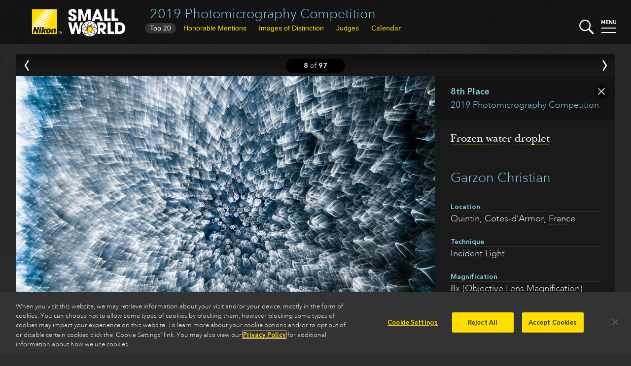

--- FILE ---
content_type: text/html
request_url: https://www.nikonsmallworld.com/galleries/2019-photomicrography-competition/frozen-water-droplet
body_size: 27130
content:

<!DOCTYPE html>
<html xmlns="http://www.w3.org/1999/xhtml" lang="en-US">
<head>
	<meta charset="utf-8" />
	<meta name="viewport" content="width=device-width, initial-scale=1.0" />
	<title>Frozen water droplet | Nikon Small World</title>
	<link rel="home" href="https://www.nikonsmallworld.com/" />
  <link rel="stylesheet" media="screen" href="/css/swstyles.css?v=205" />
  <meta property="og:title" content="Frozen water droplet | 2019 Photomicrography Competition" />
<meta property="og:type" content="website" />
<meta property="og:url" content="https://www.nikonsmallworld.com/galleries/2019-photomicrography-competition/frozen-water-droplet" />
<meta property="og:description" content="Garzon Christian - Frozen water droplet" />
<meta name="description" content="Garzon Christian - Frozen water droplet" />
<meta property="og:image" content="https://www.nikonsmallworld.com/images/photos/2019/_photo1600/8-DSC_8742-2.jpg" />
<meta property="og:image:width" content="1600" />
<meta property="og:image:height" content="1063" />
  <meta property="og:site_name" content="Nikon Small World" />
  <link rel="apple-touch-icon" sizes="180x180" href="/favicon/apple-touch-icon.png">
  <link rel="icon" type="image/png" sizes="32x32" href="/favicon/favicon-32x32.png">
  <link rel="icon" type="image/png" sizes="16x16" href="/favicon/favicon-16x16.png">
  <link rel="manifest" href="/favicon/site.webmanifest">
  <link rel="mask-icon" href="/favicon/safari-pinned-tab.svg" color="#5bbad5">
    <link rel="canonical" href="https://www.nikonsmallworld.com/galleries/2019-photomicrography-competition/frozen-water-droplet" />
    <meta name="msapplication-TileColor" content="#ffc40d">
  <meta name="theme-color" content="#ffffff">
  <meta name="google-site-verification" content="G-ZhCDzdNUdcvlqh-DnpDOpZA1xxjVO5m_UIramCkL8" />
  <script src="/js/vue.min.js"></script>
  <!--[if !IE]>-->
  <script src="/js/vue.touch.js"></script>
  <!--<![endif]-->
  <script type="text/javascript" src="//fast.fonts.net/jsapi/46bb7be0-bb12-4b80-b718-a28e4a048bff.js"></script>
  <script src="/js/jquery-3.6.2.min.js"></script>
  <!-- OneTrust Cookies Consent Notice start -->
          <!-- OneTrust Cookies Consent Notice start for nikonsmallworld.com -->
<script src="https://cdn.cookielaw.org/scripttemplates/otSDKStub.js" data-language="en" type="text/javascript" charset="UTF-8" data-domain-script="e9a88bec-1399-4fe5-8d3f-0d9e8e7d5dd2" ></script>
<script type="text/javascript">
function OptanonWrapper() { }
</script>
<!-- OneTrust Cookies Consent Notice end for nikonsmallworld.com -->

  <!-- OneTrust Cookies Consent Notice end -->
  <!-- Google Tag Manager -->
  <script type="text/plain" class="optanon-category-NII01">(function(w,d,s,l,i){w[l]=w[l]||[];w[l].push({'gtm.start':
  new Date().getTime(),event:'gtm.js'});var f=d.getElementsByTagName(s)[0],
  j=d.createElement(s),dl=l!='dataLayer'?'&l='+l:'';j.async=true;j.src=
  'https://www.googletagmanager.com/gtm.js?id='+i+dl;f.parentNode.insertBefore(j,f);
  })(window,document,'script','dataLayer','GTM-N7NM9X2');</script>
  <!-- End Google Tag Manager -->
</head>

<body>
	<div main id="content" role="main" :class="[currentPage, currentClass, {searchopen: searchStatus}, {menuopen: menuStatus}, {offscreen: offScreen}, 'vue-enabled']">
    
                <header class="minihead">
    <h1><a href="https://www.nikonsmallworld.com/galleries/2019-photomicrography-competition">2019 Photomicrography Competition</a></h1>
                      <ul class="gallerynav">
                  <li class="tab-1 tab-winners"><button  @click="gotoPage('page-1',true)" :target="'page-1'"><span>Top 20</span><abbr title="Top 20">Top 20</abbr></button></li>
                                                          <li class="tab-2 tab-hms"><button  @click="gotoPage('page-2',true)" :target="'page-2'"><span>Honorable Mentions</span><abbr title="Honorable Mentions">HMs</abbr></button></li>
                                      <li class="tab-3 tab-iods"><button  @click="gotoPage('page-3',true)" :target="'page-3'"><span>Images of Distinction</span><abbr title="Images of Distinction">IODs</abbr></button></li>
                          <li class="tab-4 tab-judges"><button  @click="gotoPage('page-4', true)" :target="'page-4'">Judges</button></li>
                          <li><a href="/calendar">Calendar</a></li>
          </ul>
    <a href="/"><img src="/images/SW-Logo_w_nikon.png" alt="Small World" class="swlogo" /></a>
    <div width="30" class="searchbutton" @click="toggleSearch">
  <svg xmlns="http://www.w3.org/2000/svg" viewBox="0 0 129.3 129">
    <g id="magnifier" style="fill:#f7f7ff;">
      <path class="cls-1" d="M14.6,14.6a50,50,0,1,0,70.7,0h0A50,50,0,0,0,14.6,14.6ZM78.3,78.3a40,40,0,1,1,0-56.6,40.08,40.08,0,0,1,0,56.6Z"></path>
      <rect class="cls-1" x="95.11" y="72.57" width="15" height="60" transform="translate(-42.47 102.6) rotate(-45)"></rect>
    </g>
    <g id="x1" style="fill:#f7f7ff;"><rect class="cls-1" x="46" y="46" width="8" height="8"></rect></g>
    <g id="x2" style="fill:#f7f7ff;"><rect class="cls-1" x="46" y="46" width="8" height="8"></rect></g>
  </svg>
</div>
    <div width="30" class="menubutton" @click="toggleMenu">
  <svg xmlns="http://www.w3.org/2000/svg" viewBox="0 0 30 30"><defs></defs><title>Artboard 1</title><g id="menu-text" style="fill:#f7f7ff;"><path class="cls-1" d="M5.75,9.07V4.36L4.2,7.43H3.13L1.58,4.36V9.07H0V1H1.56L3.67,5.36,5.77,1H7.33V9.07Z"/><path class="cls-1" d="M9.22,9.07V1h5.33V2.39H10.8v1.9H14V5.7H10.8v2h3.75V9.07Z"/><path class="cls-1" d="M20.87,9.07l-3.2-5v5H16.09V1H17.5l3.2,5V1h1.58V9.07Z"/><path class="cls-1" d="M27,9.14a2.81,2.81,0,0,1-3-2.61q0-.11,0-.23V1h1.58V6.24a1.41,1.41,0,1,0,2.81,0V1H30V6.3a2.81,2.81,0,0,1-2.77,2.85Z"/></g><g id="top-line"  style="fill:#f7f7ff;"><rect class="cls-1" y="16" width="30" height="2" /></g><g id="bottom-line" style="fill:#f7f7ff;"><rect class="cls-1" y="25" width="30" height="2"/></g></svg>
</div>
    <div id="searchdrop">
  <form id="sw-search" method="post" action="https://www.nikonsmallworld.com/search/results">
    <input type="hidden" name="CRAFT_CSRF_TOKEN" value="hy3EHHnrYi6X01Ot1JsqBptmRaIUOM8cJeU1WfzAEnra9gX3eeUqm_AZjnM_qS0a2bo-nbbjRTLqUB-Vf1ekS0eCfjS6rCoSjIxWshWDZKI=">
    <input type="search" id="search-field" placeholder="Search Small World" name="sw-query" autocorrect="off" autocapitalize="off" />
    <input type="submit" value="submit &#x276F;" id="search-submit" />
  </form>
</div>
    <nav id="dropmenu">
  <div class="drop-cats drop-col">
    <h3>Browse</h3>
    <ul>
      <li><a href="/galleries/photomicrography-competition"><strong>Photomicrography Competition</strong></a></li>
      <li><a href="/galleries/small-world-in-motion"><strong>Small World in Motion Competition</strong></a></li>
      <li><a href="/people">by <strong>Name</strong></a></li>
      <li><a href="/organizations">by <strong>Organization</strong></a></li>
      <li><a href="/countries">by <strong>Country</strong></a></li>
      <li><a href="/subjects">by <strong>Subject</strong></a></li>
      <li><a href="/techniques">by <strong>Technique</strong></a></li>
    </ul>
  </div>
  <div class="drop-etc drop-col">
    <h3>Learn more</h3>
    <ul>
      <li><a href="/frequently-asked-questions"><strong>Frequently Asked Questions</strong></a></li>
      <li><a href="/masters-of-microscopy"><strong>Masters of Microscopy</strong></a></li>
      <li><a href="/meet-the-judges"><strong>Meet the Judges</strong></a></li>
      <li><a href="/news"><strong>News</strong></a></li>
      <li><a href="/tour"><strong>Exhibit Tour</strong></a></li>
      <li><a href="/calendar"><strong>Small World Calendar</strong></a></li>      <li><a href="/downloads"><strong>Downloads</strong></a></li>
      <li><a href="/contact"><strong>Contact</strong></a></li>
    </ul>
  </div>
  <div class="drop-enter drop-col">
        <h3>The 2025 Competitions Are Now Closed</h3>
    <p>Stay tuned for updates regarding the judging and announcement of winners.</p>
      </div>
  <hr />
</nav>
</header>
  <div class="pagewrapper">
<section id="photo-zone" :class="{offscreen: offScreen}">
  <div id="photo-backdrop" @click="closePhoto"></div>
  <div id="photo-nav">
    <nav>
              <a href="https://www.nikonsmallworld.com/galleries/2019-photomicrography-competition/chinese-red-carnation-stamen"><button class="prev" @click.prevent="goPrev" v-bind:disabled="prevEntry == ''"><span>Prev</span></button></a>
            <div class="photo-nav-count" v-html="slidePos" @click="closePhoto"></div>
              <a href="https://www.nikonsmallworld.com/galleries/2019-photomicrography-competition/tulip-bud-cross-section"><button class="next" @click.prevent="goNext" v-bind:disabled="nextEntry == ''"><span>Next</span></button></a>
            <button class="close" @click.prevent="closePhoto"><span>Close</span></button>
    </nav>
  </div>
  




  
  
<section class="photo aspect-wide" :class="[aspect,{'hasboth ':longdescription && (qanda && qanda.length > 0)}]" id="static-photo" v-if="false">
  <div class="photo-box" data-aspect="66.40625">
        <div style="padding-bottom: 66.40625%" class="image-container">
      
                                
  
<img width="3200" height="2125" src="https://www.nikonsmallworld.com/images/photos/2019/_photo800/8-DSC_8742-2.jpg" srcset="https://www.nikonsmallworld.com/images/photos/2019/_photo400/8-DSC_8742-2.jpg 400w, https://www.nikonsmallworld.com/images/photos/2019/_photo800/8-DSC_8742-2.jpg 800w, https://www.nikonsmallworld.com/images/photos/2019/_photo1600/8-DSC_8742-2.jpg 1600w, https://www.nikonsmallworld.com/images/photos/2019/_photo3200/8-DSC_8742-2.jpg 3200w, https://www.nikonsmallworld.com/images/photos/2019/8-DSC_8742-2.jpg 3200w" class="photo-image" />
    </div>
      </div>
  <div class="photo-info">
                      
    <div class="placebox">
      <p class="info-place">8th Place</p>
            <p class="info-gallery"><a href="https://www.nikonsmallworld.com/galleries/2019-photomicrography-competition">2019 Photomicrography Competition</a></p>
          </div>
    <h2 class="info-caption"><a href="https://www.nikonsmallworld.com/subjects/water"><p>Frozen water droplet</p></a></h2>

        <h3 class="info-person"><a href="https://www.nikonsmallworld.com/people/garzon-christian">            Garzon Christian
</a>
          </h3>
    
                    
    
                                                  
    <dl class="info-org">
      <dt>Location</dt>
      <dd>        Quintin, Cotes-d’Armor, <a href="https://www.nikonsmallworld.com/countries/france">France</a></dd>
    </dl>

        <dl class="info-technique">
      <dt>Technique</dt>
                                <dd><a href="https://www.nikonsmallworld.com/techniques/diffuse-incident-illumination">Incident Light</a></dd>
    </dl>

        <dl class="info-magnification">
      <dt>Magnifaction</dt>
      <dd>8x (Objective Lens Magnification)</dd>
    </dl>
    
    <div class="share">
      <ul class="photo-share">
  <li><a href="https://www.facebook.com/sharer/sharer.php?u=https%3A%2F%2Fwww.nikonsmallworld.com&t=" title="Share on Facebook" target="_blank" onclick="window.open('https://www.facebook.com/sharer/sharer.php?u=' + encodeURIComponent(document.URL) + '&t=' + encodeURIComponent(document.URL)); return false;"><img src="/images/follow-facebook-logo-only.svg" /> Share</a></li>
  <li><a href="https://twitter.com/intent/tweet?source=https%3A%2F%2Fwww.nikonsmallworld.com&text=:%20https%3A%2F%2Fwww.nikonsmallworld.com" target="_blank" title="Tweet" onclick="window.open('https://twitter.com/intent/tweet?text=' + encodeURIComponent(document.title) + ':%20'  + encodeURIComponent(document.URL)); return false;"><img src="/images/follow-x-logo-only2.svg"> Tweet</a></li>
  <li><a href="http://pinterest.com/pin/create/button/?url=https%3A%2F%2Fwww.nikonsmallworld.com&amp;description=Frozen%20water%20droplet" target="_blank" title="Pin it" onclick="window.open('http://pinterest.com/pin/create/button/?url=' + encodeURIComponent(document.URL) + '&amp;description=' +  encodeURIComponent(document.title)); return false;"><img alt="Pin it" src="/images/follow-pinterest-logo-only.svg"> Pin-It</a></li>
</ul>
    </div>
  </div>

    <div class="photo-more" v-if="longdescription || (qanda && qanda.length > 0)">
            <div class="photo-qanda" v-if="qanda.length > 0">
      <h2>In Their Own Words</h2>
            <div class="photo-qanda-intro">
        <p>A Q&amp;A with Nikon Small World winner Garzon Christian.</p>
      </div>
            <dl v-for="q in qanda">
              <dt v-html="q.question"><p>What is the subject matter of your winning image and why did you choose this image?</p></dt>
        <dd v-html="q.answer"><p>A frozen water droplet that was on my car hood in sunny conditions. I chose this image because it surprised me after a test shoot, as it looked different from what my eyes saw. I like this picture for its beauty and the surprise of the final render. This reminded me of what happens in my job (I am a social educator) when I realize that something special and beautiful hides behind the first impression I get of a person.</p></dd>
              <dt v-html="q.question"><p>What are the special techniques and/or challenges faced in creating this photomicrograph?</p></dt>
        <dd v-html="q.answer"><p>Sadly, I can’t describe the process because the final result of this picture is due to a mistake in my preparation. I did not respect the distance between my lens and my sensor, so it’s challenging to reproduce the same setting.</p></dd>
              <dt v-html="q.question"><p>How long have you been taking photographs through a microscope? What first sparked your interest in photomicrography?</p></dt>
        <dd v-html="q.answer"><p>I have been practicing photography through a microscope in the past six months. I was amazed by the possibility to discover nature’s hidden beauty.</p></dd>
              <dt v-html="q.question"><p>Do you tend to focus your microscopy on a specific subject matter or theme? If so, why?</p></dt>
        <dd v-html="q.answer"><p>I just like to have fun with the camera and the microscope, I like to get “inside” things.</p></dd>
              <dt v-html="q.question"><p>Why did you enter the Nikon Small World Photomicrography competition? What do you think of the competition?</p></dt>
        <dd v-html="q.answer"><p>I entered the Nikon Small World competition to offer my point of view of nature. I like this competition because it’s open to everyone and we can find inspiration.</p></dd>
            </dl>
    </div>
      </div>
  </section>
  <div id="photo-container" :class="[transitionSlide, hideIframe]" v-touch:swipe.left="goNext" v-touch:swipe.right="goPrev">
  <photo-box
    v-for="(photo, index) in photos"
    key="photo.id"
    :aspect="photo.aspect"
    :aspectstyle="photo.aspectStyle"
    :place="photo.place"
    :brightcove="photo.brightcove"
    :vimeo="photo.vimeo"
    :video="photo.video"
    :gallery="photo.gallery"
    :caption="photo.caption"
    :longdescription="photo.longDescription"
    :qandaintro="photo.qAndAIntro"
    :qanda="photo.qAndA"
    :people="photo.people"
    :partners="photo.partners"
    :technique="photo.technique"
    :magnification="photo.magnification"
    :orglabel="photo.orgLabel"
    :organization="photo.org"
    :image="photo.image"
    :imagestack="photo.imageStack"
    :current=true
    class="slide-current"
  >
  </photo-box>
  <photo-box
    key="prevEntry.id"
    :aspect="prevEntry.aspect"
    :aspectstyle="prevEntry.aspectStyle"
    :place="prevEntry.place"
    :brightcove="prevEntry.brightcove"
    :vimeo="prevEntry.vimeo"
    :video="prevEntry.video"
    :gallery="prevEntry.gallery"
    :caption="prevEntry.caption"
    :longdescription="prevEntry.longDescription"
    :qandaintro="prevEntry.qAndAIntro"
    :qanda="prevEntry.qAndA"
    :people="prevEntry.people"
    :partners="prevEntry.partners"
    :technique="prevEntry.technique"
    :magnification="prevEntry.magnification"
    :orglabel="prevEntry.orgLabel"
    :organization="prevEntry.org"
    :image="prevEntry.image"
    :imagestack="prevEntry.imageStack"
    :current=false
    class="slide-previous"
  >
  </photo-box>
  <photo-box
    key="nextEntry.id"
    :aspect="nextEntry.aspect"
    :aspectstyle="nextEntry.aspectStyle"
    :place="nextEntry.place"
    :brightcove="nextEntry.brightcove"
    :vimeo="nextEntry.vimeo"
    :video="nextEntry.video"
    :gallery="nextEntry.gallery"
    :caption="nextEntry.caption"
    :longdescription="nextEntry.longDescription"
    :qandaintro="nextEntry.qAndAIntro"
    :qanda="nextEntry.qAndA"
    :people="nextEntry.people"
    :partners="nextEntry.partners"
    :technique="nextEntry.technique"
    :magnification="nextEntry.magnification"
    :orglabel="nextEntry.orgLabel"
    :organization="nextEntry.org"
    :image="nextEntry.image"
    :imagestack="nextEntry.imageStack"
    :current=false
    class="slide-next"
  >
  </photo-box>
</div>
  </div>
</section>
                            <section class="gallery" id="galleryapp" v-touch:swipe.left="pageNext" v-touch:swipe.right="pagePrev">
<ul class="share-page">
  <li><a href="https://www.facebook.com/sharer/sharer.php?u=https%3A%2F%2Fwww.nikonsmallworld.com&t=" title="Share on Facebook" target="_blank" onclick="window.open('https://www.facebook.com/sharer/sharer.php?u=' + encodeURIComponent(document.URL) + '&t=' + encodeURIComponent(document.URL)); return false;"><img src="/images/follow-facebook-logo-only.svg" /></a></li>
  <li><a href="https://twitter.com/intent/tweet?source=https%3A%2F%2Fwww.nikonsmallworld.com&text=:%20https%3A%2F%2Fwww.nikonsmallworld.com" target="_blank" title="Tweet" onclick="window.open('https://twitter.com/intent/tweet?text=' + encodeURIComponent(document.title) + ':%20'  + encodeURIComponent(document.URL)); return false;"><img src="/images/follow-x-logo-only2.svg"></a></li>
</ul>
                                            <winners-gallery :sectionid="['winner_gallery']" :sectionclass="['gallery-page-1']" :slides="slides.winners" :header="'Top 20'" :prev= "{'page':-1}" :next="{'page':2,'ttl':'Honorable Mentions'}"></winners-gallery>
                                                                  <winners-gallery :sectionid="['honorable-mention_gallery']" :sectionclass="['gallery-page-2']" :slides="slides.hms" :header="'Honorable Mentions'" :prev="{'page':1,'ttl':'Top 20'}" :next="{'page':3,'ttl':'Images of Distinction'}"></winners-gallery>
                                                        <winners-gallery :sectionid="['image-of-distinction_gallery']" :sectionclass="['gallery-page-3']" :slides="slides.iods" :header="'Images of Distinction'" :prev="{'page':2,'ttl':'Honorable Mentions'}" :next="{'page':4,'ttl':'Judges'}"></winners-gallery>
                    <section :class="['gallery-page-4']" id="judges">
    <h2 v-html="'Judges'"></h2>
    <div class="judge-list">
      <div class="judge"
        v-for="(judge, index) in judges"
        :key="judge.id"
        :id="judge.id"
        :index="index"
        >
        <a v-if="judge.entryUrl" :href="judge.entryUrl"><h3 v-html="judge.judgeName"></h3></a>
        <h3 v-else v-html="judge.judgeName"></h3>
        <p class="judge-creds">
          <em v-if="judge.ttl" v-html="judge.ttl"></em>
          <a v-if="judge.orgUrl" :href="judge.orgUrl" v-html="judge.org"></a>
          <span v-else v-html="judge.org"></span>
        </p>
        <img v-if="judge.photo" :src="judge.photo" width="120" />
        <div class="judge-description" v-html="judge.description"></div>
      </div>
    </div>
    <button class="gallery_button prev_button" @click="gotoPage('page-3',true)" :target="'page-3'">Images of Distinction</button>
  </section>
  </section>
</div>
    <div id="overlay" :class="{overlayopen: overlayActive}" @click="closeMenus"></div>
	</div>
    <section id="bigfoot">
    <div id="socmed">
      <h2>Follow Nikon Small World</h2>
      <p>
        <a href="https://www.linkedin.com/showcase/nikon-small-world/" target="social"><img src="/images/follow-linkedin-logo-only.svg" height="40" /></a>
        <a href="https://www.instagram.com/nikonsmallworld/" target="social"><img src="/images/follow-instagram-logo-only2.svg" height="40" /></a>
        <a href="https://www.facebook.com/nikonsmallworld/" target="social"><img src="/images/follow-facebook-logo-only.svg" height="40" /></a>
        <a href="https://twitter.com/nikonsmallworld" target="social"><img src="/images/follow-x-logo-only2.svg" height="40" /></a>
      </p>
    </div>
    <div id="footer-links">
              <div class="footer-link-block f-block-1">
        <h3>Nikon Small World </h3>
<ul><li><a href="https://www.nikonsmallworld.com/galleries/photomicrography-competition">Photomicrography Competition</a></li><li><a href="https://www.nikonsmallworld.com/galleries/small-world-in-motion">Small World in Motion Competition</a></li><li><a href="https://www.nikonsmallworld.com/masters-of-microscopy">Masters of Microscopy</a></li><li><a href="/news">News</a></li><li><a href="/tour">Exhibit Tour</a></li><li><a href="https://www.nikonsmallworld.com/contact">Contact</a></li></ul>
      </div>
              <div class="footer-link-block f-block-2">
        <h3><a href="https://www.microscope.healthcare.nikon.com" target="_blank">Nikon Instruments Inc. </a>
</h3>
<ul><li><a href="https://www.microscope.healthcare.nikon.com/products" target="_blank">Microscopy Products</a></li><li><a href="https://www.microscope.healthcare.nikon.com/bioimaging-centers" target="_blank">BioImaging Centers</a></li><li><a href="https://www.microscope.healthcare.nikon.com/resources" target="_blank">Resources</a></li><li><a href="https://www.microscope.healthcare.nikon.com/service" target="_blank">Service</a></li><li><a href="https://www.microscope.healthcare.nikon.com/contact" target="_blank">Contact</a></li><li><a href="https://www.microscope.healthcare.nikon.com/about" target="_blank">About Nikon</a></li></ul>
      </div>
              <div class="footer-link-block f-block-3">
        <h3><a href="http://www.microscopyu.com" target="_blank">Nikon MicroscopyU</a></h3>
<ul><li><a href="http://www.microscopyu.com/microscopy-basics" target="_blank">Microscopy Basics</a></li><li><a href="https://www.microscopyu.com/techniques" target="_blank">Techniques</a></li><li><a href="https://www.microscopyu.com/applications" target="_blank">Applications</a></li><li><a href="https://www.microscopyu.com/digital-imaging" target="_blank">Digital Imaging</a></li><li><a href="https://www.microscopyu.com/tutorials" target="_blank">Tutorials</a></li><li><a href="https://www.microscopyu.com/galleries" target="_blank">Galleries</a></li><li><a href="https://www.microscopyu.com/museum" target="_blank">Museum</a></li></ul>
      </div>
              <div class="footer-link-block f-block-4">
        <h3>Other Nikon Websites</h3>
<ul><li class="narrow-only"><a href="http://www.nikoninstruments.com/" target="_blank">Nikon Instruments inc.</a><br>Microscopes and Imaging Systems</li><li class="narrow-only"><a href="http://www.microscopyu.com/" target="_blank">Nikon MicroscopyU</a><br>Articles and Tutorials on Optical Microscopy, Photomicrography, and Digital Imaging</li><li><a href="http://www.nikonusa.com/en/index.page" target="_blank">Imaging Products</a><br>Digital/Film Cameras, Lenses and Accessories</li><li><a href="http://www.nikon.com/products/precision/index.htm" target="_blank">Precision Equipment</a><br>Semiconductor/FPD Lithography Systems</li><li><a href="http://www.nikonmetrology.com/" target="_blank">Industrial Metrology Products</a><br>Industrial Microscopes, Measuring Instruments and X-Ray/CT Inspection Systems</li></ul>
      </div>
            <hr class="clear" />
    </div>
    <footer>
      <div id="footer">
        <img src="/images/nikon-logo_2x.png" id="niilogo" height="60" />
        <p class="cilogo">Nikon Instruments Inc.</p>
        <hr class="divider">
        <ul id="footerMenu">
          <li><a href="/Contact">Contact</a></li>
          <li><a href="/privacy">Privacy</a></li>
          <li><a class="optanon-toggle-display">Cookie settings</a></li>
          <li><a href="https://privacyportal.onetrust.com/webform/5c3e11cd-55c9-4f2b-845d-81788f5e9895/d076c973-6a58-4f29-a864-7aa7176e9f86" target="_blank">Do Not Sell or Share My Personal Information</a></li>
          <li><a href="https://www.microscope.healthcare.nikon.com/terms-of-use">Terms of Use</a></li>
        </ul>
        <p id="copyright">© 2025 Nikon Instruments Inc.</p>
      </div>
    </footer>
  </section>
    <script src="/js/lazyload.min.js?v=205"></script>
  <script src="/js/mainvue.js?v=205"></script>
              <script>
    $(document).ready(
      function(){
        const lazys = document.querySelectorAll('img.lazy');
        const lazyLoadInstance = new LazyLoad();
        lazyLoadInstance.update();
        // lazys.lazyload({
        //   effect : "fadeIn",
        //   threshhold: 500
        // });
      }
    );
  </script>
  <script>
    $(window).on('load',function(){
      $('#homesplash').removeClass('faded');
      window.addEventListener('keydown', function(e) {
        vueapp.handleGlobalKeyDown(e);
      });
      window.addEventListener('popstate', function() {
        vueapp.popHistory();
      });
    })
  </script>
  <script type="text/plain" class="optanon-category-NII01">
    piAId = '390162';
    piCId = '58148';
    piHostname = 'pi.pardot.com';
    (function() {
    	function async_load(){
    		var s = document.createElement('script'); s.type = 'text/javascript';
    		s.src = ('https:' == document.location.protocol ? 'https://pi' : 'http://cdn') + '.pardot.com/pd.js';
    		var c = document.getElementsByTagName('script')[0]; c.parentNode.insertBefore(s, c);
    	}
    	if(document.readyState == 'complete'){
        async_load();
      }else if(window.attachEvent) { window.attachEvent('onload', async_load); }
    	else { window.addEventListener('load', async_load, false); }
    })();
  </script>
<script>var pageData = {}
                    pageData.slidequeue = [53480,53500,53514,53523,53537,53547,53564,53578,53592,53603,53618,53627,53636,53644,53652,53663,53671,53683,53711,53728,53739,53747,53755,53763,53772,53785,53798,53809,53828,53842,53867,53878,53893,53910,53920,53931,53943,53952,53965,53976,53989,54007,54016,54031,54042,54050,54061,54075,54083,54091,54104,54116,54130,54142,54156,54170,54181,54192,54200,54214,54225,54233,54241,54255,54263,54271,54279,54290,54302,54317,54329,54337,54346,54359,54368,54380,54405,54394,54423,54435,54448,54456,54467,54476,54484,54493,54507,54524,54532,54540,54548,54557,54565,54574,54582,54593,54601];
vueapp.populateWinners(53453);
    vueapp.loadPhoto(53578);
    vueapp.landingPage = "https://www.nikonsmallworld.com/galleries/2019-photomicrography-competition";
    vueapp.landingPageTitle = "2019 Photomicrography Competition | Nikon Small World";</script></body>
</html>
<!-- Cached by Blitz on 2025-12-10T04:38:14+00:00 -->

--- FILE ---
content_type: text/html; charset=UTF-8
request_url: https://www.nikonsmallworld.com/json/year-winners/?id=53453
body_size: 6846
content:
{
"winners": [
            {
    "id": 53480,
    "url": "https://www.nikonsmallworld.com/galleries/2019-photomicrography-competition/fluorescent-turtle-embryo",
    "slideClass": "",
    "place": "1st",
    "image": "https://downloads.microscope.healthcare.nikon.com/smallworld/thumbnails/2019/1-Zgoda_Turtle.jpg",
    "year": "",
    "people": "Teresa Zgoda, <span>et al.<\/span>"
  },            {
    "id": 53500,
    "url": "https://www.nikonsmallworld.com/galleries/2019-photomicrography-competition/depth-color-coded-projections-of-three-stentors-single-cell-freshwater-protozoans",
    "slideClass": "",
    "place": "2nd",
    "image": "https://downloads.microscope.healthcare.nikon.com/smallworld/thumbnails/2019/2-stentors.jpg",
    "year": "",
    "people": "Igor Siwanowicz"
  },            {
    "id": 53514,
    "url": "https://www.nikonsmallworld.com/galleries/2019-photomicrography-competition/alligator-embryo-developing-nerves-and-skeleton",
    "slideClass": "",
    "place": "3rd",
    "image": "https://downloads.microscope.healthcare.nikon.com/smallworld/thumbnails/2019/3-alligator-embryo-stage-13-nerves-and-cartilage.jpg",
    "year": "",
    "people": "Daniel Smith Paredes, <span>et al.<\/span>"
  },            {
    "id": 53523,
    "url": "https://www.nikonsmallworld.com/galleries/2019-photomicrography-competition/male-mosquito",
    "slideClass": "",
    "place": "4th",
    "image": "https://downloads.microscope.healthcare.nikon.com/smallworld/thumbnails/2019/4-Mucke-6.3x-stitch3_2023-03-15-195546_eyff.jpg",
    "year": "",
    "people": "Jan Rosenboom"
  },            {
    "id": 53537,
    "url": "https://www.nikonsmallworld.com/galleries/2019-photomicrography-competition/snowflake",
    "slideClass": "",
    "place": "5th",
    "image": "https://downloads.microscope.healthcare.nikon.com/smallworld/thumbnails/2019/5-IMG_8359.jpg",
    "year": "",
    "people": "Caleb Foster"
  },            {
    "id": 53547,
    "url": "https://www.nikonsmallworld.com/galleries/2019-photomicrography-competition/small-white-hair-spider",
    "slideClass": "",
    "place": "6th",
    "image": "https://downloads.microscope.healthcare.nikon.com/smallworld/thumbnails/2019/6-Javier-Ruperez-hairy-spider.jpg",
    "year": "",
    "people": "Javier Ruperez"
  },            {
    "id": 53564,
    "url": "https://www.nikonsmallworld.com/galleries/2019-photomicrography-competition/chinese-red-carnation-stamen",
    "slideClass": "",
    "place": "7th",
    "image": "https://downloads.microscope.healthcare.nikon.com/smallworld/thumbnails/2019/7-Stamen_-chinese_red_carnation.jpg",
    "year": "",
    "people": "Guillermo López López"
  },            {
    "id": 53578,
    "url": "https://www.nikonsmallworld.com/galleries/2019-photomicrography-competition/frozen-water-droplet",
    "slideClass": "",
    "place": "8th",
    "image": "https://downloads.microscope.healthcare.nikon.com/smallworld/thumbnails/2019/8-DSC_8742-2.jpg",
    "year": "",
    "people": "Garzon Christian"
  },            {
    "id": 53592,
    "url": "https://www.nikonsmallworld.com/galleries/2019-photomicrography-competition/tulip-bud-cross-section",
    "slideClass": "",
    "place": "9th",
    "image": "https://downloads.microscope.healthcare.nikon.com/smallworld/thumbnails/2019/9-IMG_20190414_125711.jpg",
    "year": "",
    "people": "Andrei Savitsky"
  },            {
    "id": 53603,
    "url": "https://www.nikonsmallworld.com/galleries/2019-photomicrography-competition/bpae-cells-in-telophase-stage-of-mitosis",
    "slideClass": "",
    "place": "10th",
    "image": "https://downloads.microscope.healthcare.nikon.com/smallworld/thumbnails/2019/10-JasonKirk_BPAE_Confocal_1.jpg",
    "year": "",
    "people": "Jason Kirk"
  },            {
    "id": 53618,
    "url": "https://www.nikonsmallworld.com/galleries/2019-photomicrography-competition/a-pair-of-ovaries-from-an-adult-drosophila-female",
    "slideClass": "",
    "place": "11th",
    "image": "https://downloads.microscope.healthcare.nikon.com/smallworld/thumbnails/2019/11-ovary.jpg",
    "year": "",
    "people": "Yujun Chen, <span>et al.<\/span>"
  },            {
    "id": 53627,
    "url": "https://www.nikonsmallworld.com/galleries/2019-photomicrography-competition/mosquito-larva",
    "slideClass": "",
    "place": "12th",
    "image": "https://downloads.microscope.healthcare.nikon.com/smallworld/thumbnails/2019/12-Mosquito-larva.jpg",
    "year": "",
    "people": "Anne Algar"
  },            {
    "id": 53636,
    "url": "https://www.nikonsmallworld.com/galleries/2019-photomicrography-competition/cuprite-mineral-composed-of-copper-oxide",
    "slideClass": "",
    "place": "13th",
    "image": "https://downloads.microscope.healthcare.nikon.com/smallworld/thumbnails/2019/13-Cuprit_Tarn.jpg",
    "year": "",
    "people": "Emilio Carabajal Márquez"
  },            {
    "id": 53644,
    "url": "https://www.nikonsmallworld.com/galleries/2019-photomicrography-competition/female-oxyopes-dumonti-lynx-spider",
    "slideClass": "",
    "place": "14th",
    "image": "https://downloads.microscope.healthcare.nikon.com/smallworld/thumbnails/2019/14-Oxyopes_dumonti-femelle-Antoine_FRANCK-Cirad.jpg",
    "year": "",
    "people": "Antoine Franck"
  },            {
    "id": 53652,
    "url": "https://www.nikonsmallworld.com/galleries/2019-photomicrography-competition/pregnant-daphnia-magna-small-planktonic-crustacean",
    "slideClass": "",
    "place": "15th",
    "image": "https://downloads.microscope.healthcare.nikon.com/smallworld/thumbnails/2019/15-1.jpg",
    "year": "",
    "people": "Marek Miś"
  },            {
    "id": 53663,
    "url": "https://www.nikonsmallworld.com/galleries/2019-photomicrography-competition/housefly-compound-eye-pattern",
    "slideClass": "",
    "place": "16th",
    "image": "https://downloads.microscope.healthcare.nikon.com/smallworld/thumbnails/2019/16-Ochi_50x_178.jpg",
    "year": "",
    "people": "Razvan Cornel Constantin"
  },            {
    "id": 53671,
    "url": "https://www.nikonsmallworld.com/galleries/2019-photomicrography-competition/vitamin-c",
    "slideClass": "",
    "place": "17th",
    "image": "https://downloads.microscope.healthcare.nikon.com/smallworld/thumbnails/2019/17-Vitamin-C.jpg",
    "year": "",
    "people": "Karl Deckart"
  },            {
    "id": 53683,
    "url": "https://www.nikonsmallworld.com/galleries/2019-photomicrography-competition/cristobalite-crystal-suspended-in-its-quartz-mineral-host",
    "slideClass": "",
    "place": "18th",
    "image": "https://downloads.microscope.healthcare.nikon.com/smallworld/thumbnails/2019/18-cristobalite.jpg",
    "year": "",
    "people": "Billie Hughes"
  },            {
    "id": 53711,
    "url": "https://www.nikonsmallworld.com/galleries/2019-photomicrography-competition/octopus-bimaculoides-embryo",
    "slideClass": "",
    "place": "19th",
    "image": "https://downloads.microscope.healthcare.nikon.com/smallworld/thumbnails/2019/19-octopus.jpg",
    "year": "",
    "people": "Martyna Lukoseviciute, <span>et al.<\/span>"
  },            {
    "id": 53728,
    "url": "https://www.nikonsmallworld.com/galleries/2019-photomicrography-competition/blood-vessels-of-a-murine-heart-following-myocardial-infarction",
    "slideClass": "",
    "place": "20th",
    "image": "https://downloads.microscope.healthcare.nikon.com/smallworld/thumbnails/2019/20-Heart-MIP.jpg",
    "year": "",
    "people": "Simon Frederik Merz, <span>et al.<\/span>"
  }]
,
"hms": [
            {
    "id": 53739,
    "url": "https://www.nikonsmallworld.com/galleries/2019-photomicrography-competition/endothelial-cells-in-intestine-of-an-18-5-day-old-mouse-embryo",
    "slideClass": "",
    "place": "<abbr title=\"Honorable Mention\">HM<\/abbr>",
    "image": "https://downloads.microscope.healthcare.nikon.com/smallworld/thumbnails/2019/BurnsNG3.jpg",
    "year": "",
    "people": "Nathan Burns"
  },            {
    "id": 53747,
    "url": "https://www.nikonsmallworld.com/galleries/2019-photomicrography-competition/myoepithelial-cells-wrapped-around-milk-producing-alveoli-in-a-lactating-mouse",
    "slideClass": "",
    "place": "<abbr title=\"Honorable Mention\">HM<\/abbr>",
    "image": "https://downloads.microscope.healthcare.nikon.com/smallworld/thumbnails/2019/alveoli-nikon-small-world.jpg",
    "year": "",
    "people": "Caleb Dawson"
  },            {
    "id": 53755,
    "url": "https://www.nikonsmallworld.com/galleries/2019-photomicrography-competition/penicillium-mold-spores",
    "slideClass": "",
    "place": "<abbr title=\"Honorable Mention\">HM<\/abbr>",
    "image": "https://downloads.microscope.healthcare.nikon.com/smallworld/thumbnails/2019/Mold_spores.jpg",
    "year": "",
    "people": "Tagide deCarvalho"
  },            {
    "id": 53763,
    "url": "https://www.nikonsmallworld.com/galleries/2019-photomicrography-competition/seed-of-an-unknown-garden-bush",
    "slideClass": "",
    "place": "<abbr title=\"Honorable Mention\">HM<\/abbr>",
    "image": "https://downloads.microscope.healthcare.nikon.com/smallworld/thumbnails/2019/tohum1-edit.jpg",
    "year": "",
    "people": "Guray Dere"
  },            {
    "id": 53772,
    "url": "https://www.nikonsmallworld.com/galleries/2019-photomicrography-competition/mold-on-a-plum-seed",
    "slideClass": "",
    "place": "<abbr title=\"Honorable Mention\">HM<\/abbr>",
    "image": "https://downloads.microscope.healthcare.nikon.com/smallworld/thumbnails/2019/Mold-4x-x1.4.jpg",
    "year": "",
    "people": "Sergii Dymchenko"
  },            {
    "id": 53785,
    "url": "https://www.nikonsmallworld.com/galleries/2019-photomicrography-competition/human-herpesvirus-8-replicating-inside-the-nucleus-of-a-human-blood-vessel-cell",
    "slideClass": "",
    "place": "<abbr title=\"Honorable Mention\">HM<\/abbr>",
    "image": "https://downloads.microscope.healthcare.nikon.com/smallworld/thumbnails/2019/Nikon-Submission_tive_ki67_tubulin_Color-Combine-100x-copy_2019-04-30.jpg",
    "year": "",
    "people": "Anthony Brent Eason"
  },            {
    "id": 53798,
    "url": "https://www.nikonsmallworld.com/galleries/2019-photomicrography-competition/louse-hanging-from-a-hair",
    "slideClass": "",
    "place": "<abbr title=\"Honorable Mention\">HM<\/abbr>",
    "image": "https://downloads.microscope.healthcare.nikon.com/smallworld/thumbnails/2019/Louse-hanging-from-a-hair.jpg",
    "year": "",
    "people": "Walter Ferrari"
  },            {
    "id": 53809,
    "url": "https://www.nikonsmallworld.com/galleries/2019-photomicrography-competition/dog-kidney-cells-on-a-circular-pattern-of-adhesion-proteins",
    "slideClass": "",
    "place": "<abbr title=\"Honorable Mention\">HM<\/abbr>",
    "image": "https://downloads.microscope.healthcare.nikon.com/smallworld/thumbnails/2019/MDCK_tampon_circulaire_original.jpg",
    "year": "",
    "people": "Nicolas Harmand, <span>et al.<\/span>"
  },            {
    "id": 53828,
    "url": "https://www.nikonsmallworld.com/galleries/2019-photomicrography-competition/heart-of-geranium-dissectum",
    "slideClass": "",
    "place": "<abbr title=\"Honorable Mention\">HM<\/abbr>",
    "image": "https://downloads.microscope.healthcare.nikon.com/smallworld/thumbnails/2019/geranium-10x.jpg",
    "year": "",
    "people": "Frederic Labaune"
  },            {
    "id": 53842,
    "url": "https://www.nikonsmallworld.com/galleries/2019-photomicrography-competition/fossil-ammonites",
    "slideClass": "",
    "place": "<abbr title=\"Honorable Mention\">HM<\/abbr>",
    "image": "https://downloads.microscope.healthcare.nikon.com/smallworld/thumbnails/2019/ammon3.jpg",
    "year": "",
    "people": "Balint Markus"
  },            {
    "id": 53867,
    "url": "https://www.nikonsmallworld.com/galleries/2019-photomicrography-competition/actin-cytoskeleton-of-macrophages-during-frustrated-phagocytosis",
    "slideClass": "",
    "place": "<abbr title=\"Honorable Mention\">HM<\/abbr>",
    "image": "https://downloads.microscope.healthcare.nikon.com/smallworld/thumbnails/2019/Macrophages_actin647_iPALM_forNIKON.jpg",
    "year": "",
    "people": "Ana Nogueira, <span>et al.<\/span>"
  },            {
    "id": 53878,
    "url": "https://www.nikonsmallworld.com/galleries/2019-photomicrography-competition/blend-of-dried-ascorbic-acid-vitamin-c-and-sugar",
    "slideClass": "",
    "place": "<abbr title=\"Honorable Mention\">HM<\/abbr>",
    "image": "https://downloads.microscope.healthcare.nikon.com/smallworld/thumbnails/2019/2019-03-03_1.jpg",
    "year": "",
    "people": "Andrey Semenenko"
  },            {
    "id": 53893,
    "url": "https://www.nikonsmallworld.com/galleries/2019-photomicrography-competition/licmophora-flabellata-colonial-diatoms",
    "slideClass": "",
    "place": "<abbr title=\"Honorable Mention\">HM<\/abbr>",
    "image": "https://downloads.microscope.healthcare.nikon.com/smallworld/thumbnails/2019/20181214_132845_0001_EDIT02.jpg",
    "year": "",
    "people": "Jan van IJken"
  },            {
    "id": 53910,
    "url": "https://www.nikonsmallworld.com/galleries/2019-photomicrography-competition/alcides-orontes-moth-wing",
    "slideClass": "",
    "place": "<abbr title=\"Honorable Mention\">HM<\/abbr>",
    "image": "https://downloads.microscope.healthcare.nikon.com/smallworld/thumbnails/2019/TIF2019-04-16BRadius5Smoothing118623-03-58.jpg",
    "year": "",
    "people": "Yuan Ji"
  },            {
    "id": 53920,
    "url": "https://www.nikonsmallworld.com/galleries/2019-photomicrography-competition/crystallized-amino-acids-l-glutamine-and-beta-alanine",
    "slideClass": "",
    "place": "<abbr title=\"Honorable Mention\">HM<\/abbr>",
    "image": "https://downloads.microscope.healthcare.nikon.com/smallworld/thumbnails/2019/L-Glutamine-and-Beta-Alanine-23.jpg",
    "year": "",
    "people": "Justin Zoll"
  }]
,
"iods": [
      {
    "id": 53931,
    "url": "https://www.nikonsmallworld.com/galleries/2019-photomicrography-competition/phantom-midge-larva",
    "slideClass": "",
    "place": "<abbr title=\"Image of Distinction\">IOD<\/abbr>",
    "image": "https://downloads.microscope.healthcare.nikon.com/smallworld/thumbnails/2019/Phantom-midge-larva.jpg",
    "year": "",
    "people": "Christopher Algar"
  },      {
    "id": 53943,
    "url": "https://www.nikonsmallworld.com/galleries/2019-photomicrography-competition/lagerstroemia-sp-crepe-myrtle",
    "slideClass": "",
    "place": "<abbr title=\"Image of Distinction\">IOD<\/abbr>",
    "image": "https://downloads.microscope.healthcare.nikon.com/smallworld/thumbnails/2019/AndersonLangley-CrepeMyrtle.jpg",
    "year": "",
    "people": "Langley Anderson"
  },      {
    "id": 53952,
    "url": "https://www.nikonsmallworld.com/galleries/2019-photomicrography-competition/bearing-from-a-mechanical-watch",
    "slideClass": "",
    "place": "<abbr title=\"Image of Distinction\">IOD<\/abbr>",
    "image": "https://downloads.microscope.healthcare.nikon.com/smallworld/thumbnails/2019/jewel-bearing.jpg",
    "year": "",
    "people": "Haris Antonopoulos"
  },      {
    "id": 53965,
    "url": "https://www.nikonsmallworld.com/galleries/2019-photomicrography-competition/genetically-engineered-zebrafish-embryos-expressing-green-and-red-fluorescent-proteins",
    "slideClass": "",
    "place": "<abbr title=\"Image of Distinction\">IOD<\/abbr>",
    "image": "https://downloads.microscope.healthcare.nikon.com/smallworld/thumbnails/2019/Zebrafish-embryos_x20.jpg",
    "year": "",
    "people": "Norm Barker, <span>et al.<\/span>"
  },      {
    "id": 53976,
    "url": "https://www.nikonsmallworld.com/galleries/2019-photomicrography-competition/ascorbic-acid-vitamin-c-crystals",
    "slideClass": "",
    "place": "<abbr title=\"Image of Distinction\">IOD<\/abbr>",
    "image": "https://downloads.microscope.healthcare.nikon.com/smallworld/thumbnails/2019/VitamiC-polarizedlight.jpg",
    "year": "",
    "people": "Elison Blancaflor"
  },      {
    "id": 53989,
    "url": "https://www.nikonsmallworld.com/galleries/2019-photomicrography-competition/molten-caffeine",
    "slideClass": "",
    "place": "<abbr title=\"Image of Distinction\">IOD<\/abbr>",
    "image": "https://downloads.microscope.healthcare.nikon.com/smallworld/thumbnails/2019/Caffeine.jpg",
    "year": "",
    "people": "Thomas Borowitz"
  },      {
    "id": 54007,
    "url": "https://www.nikonsmallworld.com/galleries/2019-photomicrography-competition/stomoxys-calcitrans-stable-fly",
    "slideClass": "",
    "place": "<abbr title=\"Image of Distinction\">IOD<\/abbr>",
    "image": "https://downloads.microscope.healthcare.nikon.com/smallworld/thumbnails/2019/stableFLY_I_161exp_stacked_PS_FULL.jpg",
    "year": "",
    "people": "Özgür Bulur"
  },      {
    "id": 54016,
    "url": "https://www.nikonsmallworld.com/galleries/2019-photomicrography-competition/13-5-day-old-mouse-embryo-rendered-transparent-for-visualization-of-nerves-and-endothelial-cells",
    "slideClass": "",
    "place": "<abbr title=\"Image of Distinction\">IOD<\/abbr>",
    "image": "https://downloads.microscope.healthcare.nikon.com/smallworld/thumbnails/2019/BurnsNG.jpg",
    "year": "",
    "people": "Nathan Burns"
  },      {
    "id": 54031,
    "url": "https://www.nikonsmallworld.com/galleries/2019-photomicrography-competition/blood-vessels-red-and-lymphatic-vessels-blue-in-an-adult-danio-rerio-zebrafish-eye",
    "slideClass": "",
    "place": "<abbr title=\"Image of Distinction\">IOD<\/abbr>",
    "image": "https://downloads.microscope.healthcare.nikon.com/smallworld/thumbnails/2019/adult-eye-twk2.jpg",
    "year": "",
    "people": "Daniel Castranova, <span>et al.<\/span>"
  },      {
    "id": 54042,
    "url": "https://www.nikonsmallworld.com/galleries/2019-photomicrography-competition/karlsbad-sprudelstein-sedimentary-rock",
    "slideClass": "",
    "place": "<abbr title=\"Image of Distinction\">IOD<\/abbr>",
    "image": "https://downloads.microscope.healthcare.nikon.com/smallworld/thumbnails/2019/Img0981.jpg",
    "year": "",
    "people": "Bernardo Cesare, <span>et al.<\/span>"
  },      {
    "id": 54050,
    "url": "https://www.nikonsmallworld.com/galleries/2019-photomicrography-competition/beadket-anemone",
    "slideClass": "",
    "place": "<abbr title=\"Image of Distinction\">IOD<\/abbr>",
    "image": "https://downloads.microscope.healthcare.nikon.com/smallworld/thumbnails/2019/Anemone-beadlet.jpg",
    "year": "",
    "people": "Michael Crutchley"
  },      {
    "id": 54061,
    "url": "https://www.nikonsmallworld.com/galleries/2019-photomicrography-competition/macrophage-network-of-the-intestinal-villi",
    "slideClass": "",
    "place": "<abbr title=\"Image of Distinction\">IOD<\/abbr>",
    "image": "https://downloads.microscope.healthcare.nikon.com/smallworld/thumbnails/2019/Guardians-of-the-intestinal-villi.jpg",
    "year": "",
    "people": "Caleb Dawson"
  },      {
    "id": 54075,
    "url": "https://www.nikonsmallworld.com/galleries/2019-photomicrography-competition/snowflake-1",
    "slideClass": "",
    "place": "<abbr title=\"Image of Distinction\">IOD<\/abbr>",
    "image": "https://downloads.microscope.healthcare.nikon.com/smallworld/thumbnails/2019/IMG_0652.jpg",
    "year": "",
    "people": "Caleb Foster"
  },      {
    "id": 54083,
    "url": "https://www.nikonsmallworld.com/galleries/2019-photomicrography-competition/human-neurons-derived-from-neural-stem-cells",
    "slideClass": "",
    "place": "<abbr title=\"Image of Distinction\">IOD<\/abbr>",
    "image": "https://downloads.microscope.healthcare.nikon.com/smallworld/thumbnails/2019/Neuron-Harps-Jianqun-Gao.jpg",
    "year": "",
    "people": "Jianqun Gao"
  },      {
    "id": 54091,
    "url": "https://www.nikonsmallworld.com/galleries/2019-photomicrography-competition/paramecium-caudatum-fed-with-kongored-stained-yeast-cells",
    "slideClass": "",
    "place": "<abbr title=\"Image of Distinction\">IOD<\/abbr>",
    "image": "https://downloads.microscope.healthcare.nikon.com/smallworld/thumbnails/2019/Nikon1-19.jpg",
    "year": "",
    "people": "Anne Gleich"
  },      {
    "id": 54104,
    "url": "https://www.nikonsmallworld.com/galleries/2019-photomicrography-competition/eggs-inside-a-brine-shrimp",
    "slideClass": "",
    "place": "<abbr title=\"Image of Distinction\">IOD<\/abbr>",
    "image": "https://downloads.microscope.healthcare.nikon.com/smallworld/thumbnails/2019/2019-05-05-09.08.09-ZS-PMax.jpg",
    "year": "",
    "people": "Omid Golzar"
  },      {
    "id": 54116,
    "url": "https://www.nikonsmallworld.com/galleries/2019-photomicrography-competition/triceratium-morlandii-diatom",
    "slideClass": "",
    "place": "<abbr title=\"Image of Distinction\">IOD<\/abbr>",
    "image": "https://downloads.microscope.healthcare.nikon.com/smallworld/thumbnails/2019/DSC_0073BLACK.jpg",
    "year": "",
    "people": "Larry Gouliard"
  },      {
    "id": 54130,
    "url": "https://www.nikonsmallworld.com/galleries/2019-photomicrography-competition/papilio-ulysses-blue-emperor-butterfly-scales",
    "slideClass": "",
    "place": "<abbr title=\"Image of Distinction\">IOD<\/abbr>",
    "image": "https://downloads.microscope.healthcare.nikon.com/smallworld/thumbnails/2019/papback-dmap-1.jpg",
    "year": "",
    "people": "Daniel Han"
  },      {
    "id": 54142,
    "url": "https://www.nikonsmallworld.com/galleries/2019-photomicrography-competition/lab-grown-mouse-mammary-gland-organoid",
    "slideClass": "",
    "place": "<abbr title=\"Image of Distinction\">IOD<\/abbr>",
    "image": "https://downloads.microscope.healthcare.nikon.com/smallworld/thumbnails/2019/MAX_colored-1.jpg",
    "year": "",
    "people": "Livvi Harris"
  },      {
    "id": 54156,
    "url": "https://www.nikonsmallworld.com/galleries/2019-photomicrography-competition/human-ocular-surface",
    "slideClass": "",
    "place": "<abbr title=\"Image of Distinction\">IOD<\/abbr>",
    "image": "https://downloads.microscope.healthcare.nikon.com/smallworld/thumbnails/2019/nerve-distribution-on-ocular-surface.jpg",
    "year": "",
    "people": "Zhiguo He"
  },      {
    "id": 54170,
    "url": "https://www.nikonsmallworld.com/galleries/2019-photomicrography-competition/strings-of-fruit-fly-egg-chambers",
    "slideClass": "",
    "place": "<abbr title=\"Image of Distinction\">IOD<\/abbr>",
    "image": "https://downloads.microscope.healthcare.nikon.com/smallworld/thumbnails/2019/Ovarioles.jpg",
    "year": "",
    "people": "Jasmin Imran Alsous, <span>et al.<\/span>"
  },      {
    "id": 54181,
    "url": "https://www.nikonsmallworld.com/galleries/2019-photomicrography-competition/taraxacum-sp-dandelion",
    "slideClass": "",
    "place": "<abbr title=\"Image of Distinction\">IOD<\/abbr>",
    "image": "https://downloads.microscope.healthcare.nikon.com/smallworld/thumbnails/2019/1_dandelion.jpg",
    "year": "",
    "people": "Emilie Izquierdo"
  },      {
    "id": 54192,
    "url": "https://www.nikonsmallworld.com/galleries/2019-photomicrography-competition/lepisma-saccharina-silverfish",
    "slideClass": "",
    "place": "<abbr title=\"Image of Distinction\">IOD<\/abbr>",
    "image": "https://downloads.microscope.healthcare.nikon.com/smallworld/thumbnails/2019/Lepisma-saccharina.jpg",
    "year": "",
    "people": "Marco Jongsma"
  },      {
    "id": 54200,
    "url": "https://www.nikonsmallworld.com/galleries/2019-photomicrography-competition/bryozoan-zooids",
    "slideClass": "",
    "place": "<abbr title=\"Image of Distinction\">IOD<\/abbr>",
    "image": "https://downloads.microscope.healthcare.nikon.com/smallworld/thumbnails/2019/KREBS-1__NSW19.jpg",
    "year": "",
    "people": "Charles Krebs"
  },      {
    "id": 54214,
    "url": "https://www.nikonsmallworld.com/galleries/2019-photomicrography-competition/blood-vessels-nerves-and-immune-cells-in-a-mouse-embryo",
    "slideClass": "",
    "place": "<abbr title=\"Image of Distinction\">IOD<\/abbr>",
    "image": "https://downloads.microscope.healthcare.nikon.com/smallworld/thumbnails/2019/E11.jpg",
    "year": "",
    "people": "Jan Krivanek"
  },      {
    "id": 54225,
    "url": "https://www.nikonsmallworld.com/galleries/2019-photomicrography-competition/daphnia-water-flea",
    "slideClass": "",
    "place": "<abbr title=\"Image of Distinction\">IOD<\/abbr>",
    "image": "https://downloads.microscope.healthcare.nikon.com/smallworld/thumbnails/2019/daphnia.jpg",
    "year": "",
    "people": "Michael Landgrebe"
  },      {
    "id": 54233,
    "url": "https://www.nikonsmallworld.com/galleries/2019-photomicrography-competition/campanula-bellflower-stigma",
    "slideClass": "",
    "place": "<abbr title=\"Image of Distinction\">IOD<\/abbr>",
    "image": "https://downloads.microscope.healthcare.nikon.com/smallworld/thumbnails/2019/Campanula_stigma.jpg",
    "year": "",
    "people": "Guillermo López López"
  },      {
    "id": 54241,
    "url": "https://www.nikonsmallworld.com/galleries/2019-photomicrography-competition/microtubules-in-dividing-monkey-kidney-tissue-cell",
    "slideClass": "",
    "place": "<abbr title=\"Image of Distinction\">IOD<\/abbr>",
    "image": "https://downloads.microscope.healthcare.nikon.com/smallworld/thumbnails/2019/Malide-COS7-STED-mitotic-cell-tubulin-depthcolor-coded.jpg",
    "year": "",
    "people": "Daniela Malide"
  },      {
    "id": 54255,
    "url": "https://www.nikonsmallworld.com/galleries/2019-photomicrography-competition/nervous-system-in-a-5-day-old-zebrafish-larvae",
    "slideClass": "",
    "place": "<abbr title=\"Image of Distinction\">IOD<\/abbr>",
    "image": "https://downloads.microscope.healthcare.nikon.com/smallworld/thumbnails/2019/Whole-embryo-acet-a-tub-4.jpg",
    "year": "",
    "people": "Nathan Martin"
  },      {
    "id": 54263,
    "url": "https://www.nikonsmallworld.com/galleries/2019-photomicrography-competition/secale-cereale-cereal-rye-stem-and-leaf",
    "slideClass": "",
    "place": "<abbr title=\"Image of Distinction\">IOD<\/abbr>",
    "image": "https://downloads.microscope.healthcare.nikon.com/smallworld/thumbnails/2019/Secale-cereale.jpg",
    "year": "",
    "people": "Anatoly Mikhaltsov"
  },      {
    "id": 54271,
    "url": "https://www.nikonsmallworld.com/galleries/2019-photomicrography-competition/bryozoans-moss-animals-colony",
    "slideClass": "",
    "place": "<abbr title=\"Image of Distinction\">IOD<\/abbr>",
    "image": "https://downloads.microscope.healthcare.nikon.com/smallworld/thumbnails/2019/2.jpg",
    "year": "",
    "people": "Marek Miś"
  },      {
    "id": 54279,
    "url": "https://www.nikonsmallworld.com/galleries/2019-photomicrography-competition/fern-sporangium-where-spores-are-formed",
    "slideClass": "",
    "place": "<abbr title=\"Image of Distinction\">IOD<\/abbr>",
    "image": "https://downloads.microscope.healthcare.nikon.com/smallworld/thumbnails/2019/FernSporangium.jpg",
    "year": "",
    "people": "Rogelio Moreno"
  },      {
    "id": 54290,
    "url": "https://www.nikonsmallworld.com/galleries/2019-photomicrography-competition/sporangia-on-the-leaf-of-athyrium-filix-femina-lady-fern",
    "slideClass": "",
    "place": "<abbr title=\"Image of Distinction\">IOD<\/abbr>",
    "image": "https://downloads.microscope.healthcare.nikon.com/smallworld/thumbnails/2019/sporania-on-leaf-of-Athyrium-filix-femina.jpg",
    "year": "",
    "people": "Somayeh Naghiloo, <span>et al.<\/span>"
  },      {
    "id": 54302,
    "url": "https://www.nikonsmallworld.com/galleries/2019-photomicrography-competition/sarcomeres-in-a-cardiomyocyte-derived-from-a-human-induced-pluripotent-stem-cell",
    "slideClass": "",
    "place": "<abbr title=\"Image of Distinction\">IOD<\/abbr>",
    "image": "https://downloads.microscope.healthcare.nikon.com/smallworld/thumbnails/2019/Heart-Cardiomyocyte-4.jpg",
    "year": "",
    "people": "Abigail Neininger, <span>et al.<\/span>"
  },      {
    "id": 54317,
    "url": "https://www.nikonsmallworld.com/galleries/2019-photomicrography-competition/coronal-brain-section",
    "slideClass": "",
    "place": "<abbr title=\"Image of Distinction\">IOD<\/abbr>",
    "image": "https://downloads.microscope.healthcare.nikon.com/smallworld/thumbnails/2019/Rat-Dentate-gyrus.jpg",
    "year": "",
    "people": "Abril Estefania Ortiz Matamoros, <span>et al.<\/span>"
  },      {
    "id": 54329,
    "url": "https://www.nikonsmallworld.com/galleries/2019-photomicrography-competition/pediculus-humanus-capitis-human-head-louse",
    "slideClass": "",
    "place": "<abbr title=\"Image of Distinction\">IOD<\/abbr>",
    "image": "https://downloads.microscope.healthcare.nikon.com/smallworld/thumbnails/2019/Nikon-A1R_Pediculus-humanus-capitis_Paloheimo.jpg",
    "year": "",
    "people": "Outi Paloheimo"
  },      {
    "id": 54337,
    "url": "https://www.nikonsmallworld.com/galleries/2019-photomicrography-competition/hibiscus-pollen",
    "slideClass": "",
    "place": "<abbr title=\"Image of Distinction\">IOD<\/abbr>",
    "image": "https://downloads.microscope.healthcare.nikon.com/smallworld/thumbnails/2019/Hibiscus-pollens.-56x.jpg",
    "year": "",
    "people": "Csaba Pinter"
  },      {
    "id": 54346,
    "url": "https://www.nikonsmallworld.com/galleries/2019-photomicrography-competition/hibiscus-stigmas-stamens-and-pollens",
    "slideClass": "",
    "place": "<abbr title=\"Image of Distinction\">IOD<\/abbr>",
    "image": "https://downloads.microscope.healthcare.nikon.com/smallworld/thumbnails/2019/Hibiscus-stigmas-stamens-pollens.-22x.jpg",
    "year": "",
    "people": "Csaba Pinter"
  },      {
    "id": 54359,
    "url": "https://www.nikonsmallworld.com/galleries/2019-photomicrography-competition/tip-of-an-arabidopsis-thaliana-a-plant-from-the-mustard-family-stem-with-young-flower-buds",
    "slideClass": "",
    "place": "<abbr title=\"Image of Distinction\">IOD<\/abbr>",
    "image": "https://downloads.microscope.healthcare.nikon.com/smallworld/thumbnails/2019/fire-copy.jpg",
    "year": "",
    "people": "Nathanael Prunet, <span>et al.<\/span>"
  },      {
    "id": 54368,
    "url": "https://www.nikonsmallworld.com/galleries/2019-photomicrography-competition/glasslike-polycystina-skeletons-planktonic-protozoan",
    "slideClass": "",
    "place": "<abbr title=\"Image of Distinction\">IOD<\/abbr>",
    "image": "https://downloads.microscope.healthcare.nikon.com/smallworld/thumbnails/2019/Polycyst-Booth.jpg",
    "year": "",
    "people": "Frank Reiser"
  },      {
    "id": 54380,
    "url": "https://www.nikonsmallworld.com/galleries/2019-photomicrography-competition/cross-section-of-the-stem-of-an-ipomoea-cairica-morning-glory-vine",
    "slideClass": "",
    "place": "<abbr title=\"Image of Distinction\">IOD<\/abbr>",
    "image": "https://downloads.microscope.healthcare.nikon.com/smallworld/thumbnails/2019/Ipomoea-4x-fasga-filtro-triple2.jpg",
    "year": "",
    "people": "Edgar Rincon"
  },      {
    "id": 54405,
    "url": "https://www.nikonsmallworld.com/galleries/2019-photomicrography-competition/sciaphila-purpurea-plant-seed",
    "slideClass": "",
    "place": "<abbr title=\"Image of Distinction\">IOD<\/abbr>",
    "image": "https://downloads.microscope.healthcare.nikon.com/smallworld/thumbnails/2019/Triuridaceae-Fasga-filtro-triple-10x-2-2.jpg",
    "year": "",
    "people": "Edgar Rincon"
  },      {
    "id": 54394,
    "url": "https://www.nikonsmallworld.com/galleries/2019-photomicrography-competition/the-enteric-valve-of-allognathotermes-sp-termite-gut",
    "slideClass": "",
    "place": "<abbr title=\"Image of Distinction\">IOD<\/abbr>",
    "image": "https://downloads.microscope.healthcare.nikon.com/smallworld/thumbnails/2019/CIVT337_EV_20X_Allog.jpg",
    "year": "",
    "people": "Johanna Romero Arias, <span>et al.<\/span>"
  },      {
    "id": 54423,
    "url": "https://www.nikonsmallworld.com/galleries/2019-photomicrography-competition/arabidopsis-thaliana-thale-cress-trichome-hairy-appendages",
    "slideClass": "",
    "place": "<abbr title=\"Image of Distinction\">IOD<\/abbr>",
    "image": "https://downloads.microscope.healthcare.nikon.com/smallworld/thumbnails/2019/Vinod-1.jpg",
    "year": "",
    "people": "Vinodkumar Selvaraj, <span>et al.<\/span>"
  },      {
    "id": 54435,
    "url": "https://www.nikonsmallworld.com/galleries/2019-photomicrography-competition/optic-nerve-fibers-and-ganglion-cells-in-mouse-retina",
    "slideClass": "",
    "place": "<abbr title=\"Image of Distinction\">IOD<\/abbr>",
    "image": "https://downloads.microscope.healthcare.nikon.com/smallworld/thumbnails/2019/Optic-nerve-fibers-and-ganglion-cells-in-mouse-retina-by-Dr.-Wen-Shen.jpg",
    "year": "",
    "people": "Wen Shen"
  },      {
    "id": 54448,
    "url": "https://www.nikonsmallworld.com/galleries/2019-photomicrography-competition/fluorescently-stained-anoplogaster-cornuta-deep-sea-fangtooth-skeleton",
    "slideClass": "",
    "place": "<abbr title=\"Image of Distinction\">IOD<\/abbr>",
    "image": "https://downloads.microscope.healthcare.nikon.com/smallworld/thumbnails/2019/Anoplogaster_cornuta.jpg",
    "year": "",
    "people": "Leo Smith"
  },      {
    "id": 54456,
    "url": "https://www.nikonsmallworld.com/galleries/2019-photomicrography-competition/fluorescently-stained-skull-of-a-lepisosteus-osseous-longnose-gar-fish",
    "slideClass": "",
    "place": "<abbr title=\"Image of Distinction\">IOD<\/abbr>",
    "image": "https://downloads.microscope.healthcare.nikon.com/smallworld/thumbnails/2019/Lepisosteus_osseus_Smith.jpg",
    "year": "",
    "people": "Leo Smith"
  },      {
    "id": 54467,
    "url": "https://www.nikonsmallworld.com/galleries/2019-photomicrography-competition/methylsulphonal-crystal",
    "slideClass": "",
    "place": "<abbr title=\"Image of Distinction\">IOD<\/abbr>",
    "image": "https://downloads.microscope.healthcare.nikon.com/smallworld/thumbnails/2019/NikonSmallWorld_03.jpg",
    "year": "",
    "people": "Detlef Strehmel"
  },      {
    "id": 54476,
    "url": "https://www.nikonsmallworld.com/galleries/2019-photomicrography-competition/surface-of-an-unknown-seed",
    "slideClass": "",
    "place": "<abbr title=\"Image of Distinction\">IOD<\/abbr>",
    "image": "https://downloads.microscope.healthcare.nikon.com/smallworld/thumbnails/2019/flowerseed-300x.jpg",
    "year": "",
    "people": "Johann Swanepoel"
  },      {
    "id": 54484,
    "url": "https://www.nikonsmallworld.com/galleries/2019-photomicrography-competition/eunice-sp-annelid-worm",
    "slideClass": "",
    "place": "<abbr title=\"Image of Distinction\">IOD<\/abbr>",
    "image": "https://downloads.microscope.healthcare.nikon.com/smallworld/thumbnails/2019/eunicid.jpg",
    "year": "",
    "people": "Ekin Tilic"
  },      {
    "id": 54493,
    "url": "https://www.nikonsmallworld.com/galleries/2019-photomicrography-competition/mouse-brain-tumor-cells-with-microtubules-in-cyan-and-mitochondria-in-red",
    "slideClass": "",
    "place": "<abbr title=\"Image of Distinction\">IOD<\/abbr>",
    "image": "https://downloads.microscope.healthcare.nikon.com/smallworld/thumbnails/2019/Sharada-Tilve-tubulin-and-mito.jpg",
    "year": "",
    "people": "Sharada Tilve"
  },      {
    "id": 54507,
    "url": "https://www.nikonsmallworld.com/galleries/2019-photomicrography-competition/nematostella-vectensis-sea-anemone-stained-for-neural-cells-green-muscles-pink-and-nuclei-blue",
    "slideClass": "",
    "place": "<abbr title=\"Image of Distinction\">IOD<\/abbr>",
    "image": "https://downloads.microscope.healthcare.nikon.com/smallworld/thumbnails/2019/Nematostella_RGB_300dpi.jpg",
    "year": "",
    "people": "Oceane Tourniere"
  },      {
    "id": 54524,
    "url": "https://www.nikonsmallworld.com/galleries/2019-photomicrography-competition/bovine-pulmonary-artery-endothelial-bpae-cell-showing-actin-blue-and-mitochondria-orange",
    "slideClass": "",
    "place": "<abbr title=\"Image of Distinction\">IOD<\/abbr>",
    "image": "https://downloads.microscope.healthcare.nikon.com/smallworld/thumbnails/2019/Composite.jpg",
    "year": "",
    "people": "Motosuke Tsutsumi, <span>et al.<\/span>"
  },      {
    "id": 54532,
    "url": "https://www.nikonsmallworld.com/galleries/2019-photomicrography-competition/haplomalachius-flabellatus-antenna",
    "slideClass": "",
    "place": "<abbr title=\"Image of Distinction\">IOD<\/abbr>",
    "image": "https://downloads.microscope.healthcare.nikon.com/smallworld/thumbnails/2019/NSW-2019-1.jpg",
    "year": "",
    "people": "Can Tuncer"
  },      {
    "id": 54540,
    "url": "https://www.nikonsmallworld.com/galleries/2019-photomicrography-competition/dying-leaf",
    "slideClass": "",
    "place": "<abbr title=\"Image of Distinction\">IOD<\/abbr>",
    "image": "https://downloads.microscope.healthcare.nikon.com/smallworld/thumbnails/2019/NSW-2019-3.jpg",
    "year": "",
    "people": "Can Tuncer"
  },      {
    "id": 54548,
    "url": "https://www.nikonsmallworld.com/galleries/2019-photomicrography-competition/diplophyllum-albicans-liverwort-bryophyte-plant-female-shoot",
    "slideClass": "",
    "place": "<abbr title=\"Image of Distinction\">IOD<\/abbr>",
    "image": "https://downloads.microscope.healthcare.nikon.com/smallworld/thumbnails/2019/diplophyllum.jpg",
    "year": "",
    "people": "Magdalena Turzanska"
  },      {
    "id": 54557,
    "url": "https://www.nikonsmallworld.com/galleries/2019-photomicrography-competition/plagiochila-asplenioides-liverwort-bryophyte-plant-female-shoot",
    "slideClass": "",
    "place": "<abbr title=\"Image of Distinction\">IOD<\/abbr>",
    "image": "https://downloads.microscope.healthcare.nikon.com/smallworld/thumbnails/2019/plagiochila-2.jpg",
    "year": "",
    "people": "Magdalena Turzanska"
  },      {
    "id": 54565,
    "url": "https://www.nikonsmallworld.com/galleries/2019-photomicrography-competition/neuron-growth-actin-in-green-microtubules-in-purple-nuclei-in-blue",
    "slideClass": "",
    "place": "<abbr title=\"Image of Distinction\">IOD<\/abbr>",
    "image": "https://downloads.microscope.healthcare.nikon.com/smallworld/thumbnails/2019/neurites.jpg",
    "year": "",
    "people": "Torsten Wittmann"
  },      {
    "id": 54574,
    "url": "https://www.nikonsmallworld.com/galleries/2019-photomicrography-competition/embryo-of-onthophagus-taurus-bull-headed-dung-beetle",
    "slideClass": "",
    "place": "<abbr title=\"Image of Distinction\">IOD<\/abbr>",
    "image": "https://downloads.microscope.healthcare.nikon.com/smallworld/thumbnails/2019/DungBeetleEmbryo.jpg",
    "year": "",
    "people": "Eduardo Zattara"
  },      {
    "id": 54582,
    "url": "https://www.nikonsmallworld.com/galleries/2019-photomicrography-competition/hydra",
    "slideClass": "",
    "place": "<abbr title=\"Image of Distinction\">IOD<\/abbr>",
    "image": "https://downloads.microscope.healthcare.nikon.com/smallworld/thumbnails/2019/TZ-03.jpg",
    "year": "",
    "people": "Tong Zhang, <span>et al.<\/span>"
  },      {
    "id": 54593,
    "url": "https://www.nikonsmallworld.com/galleries/2019-photomicrography-competition/campsis-radicans-trumpet-vine-stamen",
    "slideClass": "",
    "place": "<abbr title=\"Image of Distinction\">IOD<\/abbr>",
    "image": "https://downloads.microscope.healthcare.nikon.com/smallworld/thumbnails/2019/Campsis-radicans-stamen.jpg",
    "year": "",
    "people": "Miroslav Zit"
  },      {
    "id": 54601,
    "url": "https://www.nikonsmallworld.com/galleries/2019-photomicrography-competition/crystallized-amino-acids-l-glutamine-and-beta-alanine-1",
    "slideClass": "",
    "place": "<abbr title=\"Image of Distinction\">IOD<\/abbr>",
    "image": "https://downloads.microscope.healthcare.nikon.com/smallworld/thumbnails/2019/L-Glutamine-and-Beta-Alanine-21.jpg",
    "year": "",
    "people": "Justin Zoll"
  }]
,
"judges": [
  {
  "judgeName": "Dr. Denisa Wagner",
  "photo": "https://www.nikonsmallworld.com/images/bio-photos/_squareThumb2x/Wagner_Denisa-web.jpg",
  "ttl": "Edwin Cohn Professor of Pediatrics at Harvard Medical School and the Head of the Wagner Lab",
  "org": "Harvard Medical School and Boston Children’s Hospital",
  "orgUrl": null,
  "entryUrl": null,
  "description": "Dr. Wagner has dedicated her career to the fields of vascular cell biology and the causes of inflammation and blood clots. For many years, her laboratory’s research has focused on adhesion molecules (cell adhesion molecules help cells stick to each other and to their surroundings) and their function in normal physiology and in pathological situations. One of her labs’ current interests is the biology of neutrophil extracellular traps (networks of extracellular nuclear DNA) and the study of their production using time-lapse microscopy.",
  "isConsultant": true},  {
  "judgeName": "Dr. Rita Strack",
  "photo": "https://www.nikonsmallworld.com/images/bio-photos/_squareThumb2x/Rita-Strack-edit-web.jpg",
  "ttl": "Senior Editor",
  "org": "Nature Methods",
  "orgUrl": null,
  "entryUrl": null,
  "description": "Dr. Strack has been an editor at Nature Methods since November of 2014. Her primary areas of coverage for the journal are imaging, microscopy, and probes, but her interests and expertise also extends to molecular biology, structural biology, and biophysics. She attended the University of Chicago, where she earned her Ph.D. in Biochemistry in 2010. Strack did a postdoctoral fellowship at Weill Cornell College of Medicine, where she spent countless hours on the microscope getting beautiful images to better understand the toxic RNAs associated with Fragile-X tremor, an adult-onset neurodegenerative disease.",
  "isConsultant": true},  {
  "judgeName": "Tom Hale",
  "photo": "https://www.nikonsmallworld.com/images/bio-photos/_squareThumb2x/Tom-Hale-headshot-web.jpg",
  "ttl": "Staff Writer",
  "org": "IFLScience",
  "orgUrl": null,
  "entryUrl": null,
  "description": "Hale is a London-based journalist at beloved popular science publication IFLScience. He is an experienced science writer, researching and sharing insights on everything from new species and biomedical breakthroughs to climate change and viruses. He has also written on art in culture, his work appearing in publications such as VICE’s Motherboard and FACT Magazine.",
  "isConsultant": true},  {
  "judgeName": "Ben Guarino",
  "photo": "https://www.nikonsmallworld.com/images/bio-photos/_squareThumb2x/Ben-headshot-web.jpg",
  "ttl": "Science Reporter",
  "org": "The Washington Post",
  "orgUrl": null,
  "entryUrl": null,
  "description": "A top science writer for The Washington Post, Guarino focuses on the practice and culture of science. Before making the switch to journalism, Guarino studied bioengineering and worked at the Spine Pain Research Lab at the University of Pennsylvania. He has also worked as a freelance science journalist, an associate editor at the Dodo and a medical reporter at the McMahon Group. His work has also appeared in publications like The Verge and The Huffington Post.",
  "isConsultant": true}]
}


--- FILE ---
content_type: text/html; charset=UTF-8
request_url: https://www.nikonsmallworld.com/json/entry/?id=53578
body_size: 1458
content:


  




                          



        
{
  "id": 53578,
  "slug": "frozen-water-droplet",
  "title": "Frozen water droplet | 2019 Photomicrography Competition | Nikon Small World",
  "place": "8th Place",
  "yearGallery": {
    "title": "2019 Photomicrography Competition",
    "url": "https://www.nikonsmallworld.com/galleries/2019-photomicrography-competition"
  },
  "category": "winner",
    "brightcoveCode": "",
  "vimeoCode": "",
  "videoUrl": "",
      "width": 3200,
  "height": 2125,
      "imageStack": [
    ["400w", "https://www.nikonsmallworld.com/images/photos/2019/_photo400/8-DSC_8742-2.jpg"],["800w", "https://www.nikonsmallworld.com/images/photos/2019/_photo800/8-DSC_8742-2.jpg"],["1600w", "https://www.nikonsmallworld.com/images/photos/2019/_photo1600/8-DSC_8742-2.jpg"],["3200w", "https://www.nikonsmallworld.com/images/photos/2019/8-DSC_8742-2.jpg"]  ],
  "caption": "<p>Frozen water droplet</p>",
    "longDescription": "",
    "qAndAIntro": "<p>A Q&amp;A with Nikon Small World winner Garzon Christian.</p>",
  "qAndA": [{"question":"<p>What is the subject matter of your winning image and why did you choose this image?</p>","answer":"<p>A frozen water droplet that was on my car hood in sunny conditions. I chose this image because it surprised me after a test shoot, as it looked different from what my eyes saw. I like this picture for its beauty and the surprise of the final render. This reminded me of what happens in my job (I am a social educator) when I realize that something special and beautiful hides behind the first impression I get of a person.</p>"},{"question":"<p>What are the special techniques and/or challenges faced in creating this photomicrograph?</p>","answer":"<p>Sadly, I can’t describe the process because the final result of this picture is due to a mistake in my preparation. I did not respect the distance between my lens and my sensor, so it’s challenging to reproduce the same setting.</p>"},{"question":"<p>How long have you been taking photographs through a microscope? What first sparked your interest in photomicrography?</p>","answer":"<p>I have been practicing photography through a microscope in the past six months. I was amazed by the possibility to discover nature’s hidden beauty.</p>"},{"question":"<p>Do you tend to focus your microscopy on a specific subject matter or theme? If so, why?</p>","answer":"<p>I just like to have fun with the camera and the microscope, I like to get “inside” things.</p>"},{"question":"<p>Why did you enter the Nikon Small World Photomicrography competition? What do you think of the competition?</p>","answer":"<p>I entered the Nikon Small World competition to offer my point of view of nature. I like this competition because it’s open to everyone and we can find inspiration.</p>"}],
    "subjectComponents": [     "https://www.nikonsmallworld.com/subjects/water"      ],
  "technique": "<p>Incident Light</p>",
    "techniqueComponents": [     "https://www.nikonsmallworld.com/techniques/diffuse-incident-illumination"      ],
  "magnification": "8x (Objective Lens Magnification)",
    "people":{
                              "main": { "name": "Garzon Christian", "url": "https://www.nikonsmallworld.com/people/garzon-christian" },
        "partners": [     ]
  },
    "organization": {
    "title": "",
    "department": "",
    "campus": "",
    "url": "",
    "city": "Quintin",
    "province": "Cotes-d’Armor",
    "country": "France",
    "countryUrl": "https://www.nikonsmallworld.com/countries/france"
  },
    "popvote": "none"
}


--- FILE ---
content_type: text/html; charset=UTF-8
request_url: https://www.nikonsmallworld.com/json/entry/?id=53564
body_size: 1242
content:


  




                          



      
{
  "id": 53564,
  "slug": "chinese-red-carnation-stamen",
  "title": "Chinese red carnation stamen | 2019 Photomicrography Competition | Nikon Small World",
  "place": "7th Place",
  "yearGallery": {
    "title": "2019 Photomicrography Competition",
    "url": "https://www.nikonsmallworld.com/galleries/2019-photomicrography-competition"
  },
  "category": "winner",
    "brightcoveCode": "",
  "vimeoCode": "",
  "videoUrl": "",
      "width": 3200,
  "height": 1800,
      "imageStack": [
    ["400w", "https://www.nikonsmallworld.com/images/photos/2019/_photo400/7-Stamen_-chinese_red_carnation.jpg"],["800w", "https://www.nikonsmallworld.com/images/photos/2019/_photo800/7-Stamen_-chinese_red_carnation.jpg"],["1600w", "https://www.nikonsmallworld.com/images/photos/2019/_photo1600/7-Stamen_-chinese_red_carnation.jpg"],["3200w", "https://www.nikonsmallworld.com/images/photos/2019/7-Stamen_-chinese_red_carnation.jpg"]  ],
  "caption": "<p>Chinese <strong>red carnation</strong> stamen</p>",
    "longDescription": "",
    "qAndAIntro": "<p>A Q&amp;A with Nikon Small World winner Dr. Guillermo López López.</p>",
  "qAndA": [{"question":"<p>What is the subject matter of your winning image and why did you choose this image?</p>","answer":"<p>The elevation of the stamens in a Chinese red carnation. I chose this image because of the radial symmetry of the colors and the elements. It seems that color and stamens expand as the result of an explosion.</p>"},{"question":"<p>What are the special techniques and/or challenges faced in creating this photomicrograph?</p>","answer":"<p>This image is produced using diffuse lighting and focus stacking.</p>"},{"question":"<p>How long have you been taking photographs through a microscope? What first sparked your interest in photomicrography?</p>","answer":"<p>Seriously, about two years. My first toy microscope as a child motivated me forever.</p>"},{"question":"<p>Do you tend to focus your microscopy toward a specific subject matter or theme? If so, why?</p>","answer":"<p>I focus on plants and flowers because I love their beauty.</p>"},{"question":"<p>Why did you enter the Nikon Small World Photomicrography competition? What do you think of the competition?</p>","answer":"<p>I have been following the results of the contest for years, I am fascinated by the photographs that are awarded and the honorable mentions. I was excited to try to be among them.</p>"}],
    "subjectComponents": [     "https://www.nikonsmallworld.com/subjects/flower"      ],
  "technique": "<p>Focus Stacking</p>",
    "techniqueComponents": [     "https://www.nikonsmallworld.com/techniques/image-stacking"      ],
  "magnification": "3x (Objective Lens Magnification)",
    "people":{
                               "main": { "name": "Dr. Guillermo López López", "url": "https://www.nikonsmallworld.com/people/guillermo-lopez-lopez" },
        "partners": [     ]
  },
    "organization": {
    "title": "",
    "department": "",
    "campus": "",
    "url": "",
    "city": "Alicante",
    "province": "",
    "country": "Spain",
    "countryUrl": "https://www.nikonsmallworld.com/countries/spain"
  },
    "popvote": "none"
}


--- FILE ---
content_type: text/html; charset=UTF-8
request_url: https://www.nikonsmallworld.com/json/entry/?id=53592
body_size: 1400
content:


  




                          



      
{
  "id": 53592,
  "slug": "tulip-bud-cross-section",
  "title": "Tulip bud cross section | 2019 Photomicrography Competition | Nikon Small World",
  "place": "9th Place",
  "yearGallery": {
    "title": "2019 Photomicrography Competition",
    "url": "https://www.nikonsmallworld.com/galleries/2019-photomicrography-competition"
  },
  "category": "winner",
    "brightcoveCode": "",
  "vimeoCode": "",
  "videoUrl": "",
      "width": 3184,
  "height": 2571,
      "imageStack": [
    ["400w", "https://www.nikonsmallworld.com/images/photos/2019/_photo400/9-IMG_20190414_125711.jpg"],["800w", "https://www.nikonsmallworld.com/images/photos/2019/_photo800/9-IMG_20190414_125711.jpg"],["1600w", "https://www.nikonsmallworld.com/images/photos/2019/_photo1600/9-IMG_20190414_125711.jpg"],["3184w", "https://www.nikonsmallworld.com/images/photos/2019/9-IMG_20190414_125711.jpg"]  ],
  "caption": "<p><strong>Tulip</strong> bud cross section</p>",
    "longDescription": "",
    "qAndAIntro": "<p>A Q&amp;A with Nikon Small World winner Andrei Savitsky.</p>",
  "qAndA": [{"question":"<p>What is the subject matter of your winning image and why did you choose this image?</p>","answer":"<p>The internal structure of an undiscovered tulip bud. I submitted it because when I look at this photo I am fascinated by its symmetry of the spiral structures. We never see what is inside a bud, we always admire the flower, but I can show that a nondescript bud can be more beautiful than the flower itself.</p>"},{"question":"<p>What are the special techniques and/or challenges faced in creating this photomicrograph?</p>","answer":"<p>The problem is that the diameter of the bud is more than 1 cm, so even at the lowest magnification, it is impossible to photograph. I came up with the idea of using a phase telescope as a macro lens. I put the phase telescope in the microscope tube and removed the objective lens. And took the photo through the phase telescope.</p>"},{"question":"<p>What is your primary line of work?</p>","answer":"<p>I am an electrical engineer by education, but I dream that microphotography will become my main work.</p>"},{"question":"<p>How long have you been taking photographs through a microscope? What first sparked your interest in photomicrography?</p>","answer":"<p>I started in 2011, after a microscope demonstration in a school class. When I got the microscope, everything was a discovery for me, I wanted to show it to others to share my delight with them.</p>"},{"question":"<p>Do you tend to focus your microscopy toward a specific subject matter or theme? If so, why?</p>","answer":"<p>No. I try to capture all the topics I can.</p>"}],
    "subjectComponents": [     "https://www.nikonsmallworld.com/subjects/flower"      ],
  "technique": "<p><strong>Reflected Light</strong></p>",
    "techniqueComponents": [     "https://www.nikonsmallworld.com/techniques/reflected-light"      ],
  "magnification": "1x (Objective Lens Magnification)",
    "people":{
                              "main": { "name": "Andrei Savitsky", "url": "https://www.nikonsmallworld.com/people/andrei-savitsky" },
        "partners": [     ]
  },
    "organization": {
    "title": "",
    "department": "",
    "campus": "",
    "url": "",
    "city": "Cherkassy",
    "province": "",
    "country": "Ukraine",
    "countryUrl": "https://www.nikonsmallworld.com/countries/ukraine"
  },
    "popvote": "none"
}


--- FILE ---
content_type: image/svg+xml
request_url: https://www.nikonsmallworld.com/images/In_Their_Own_Words.svg
body_size: 4107
content:
<svg id="Layer_1" data-name="Layer 1" xmlns="http://www.w3.org/2000/svg" xmlns:xlink="http://www.w3.org/1999/xlink" viewBox="0 0 476.62 39.61"><defs><style>.cls-1{fill:#121212;}.cls-2{fill:url(#linear-gradient);}.cls-3{fill:url(#linear-gradient-2);}.cls-4{fill:#fff;}.cls-5{fill:#231f20;}</style><linearGradient id="linear-gradient" x1="268.32" x2="268.32" y2="37.15" gradientUnits="userSpaceOnUse"><stop offset="0" stop-color="#fff"/><stop offset="1" stop-color="#84cbe1"/><stop offset="1"/></linearGradient><linearGradient id="linear-gradient-2" x1="22.21" y1="36.29" x2="22.21" y2="0.33" xlink:href="#linear-gradient"/></defs><title>In_Their_Own_Words</title><path class="cls-1" d="M60,4.77H63.2v34H60Zm11.66,18c0-.41,0-.92,0-1.51s0-1.19-.07-1.8,0-1.17-.07-1.7,0-.94,0-1.23h2.88c0,.84.06,1.64.07,2.4a8.22,8.22,0,0,0,.12,1.49h.15a7.72,7.72,0,0,1,2.88-3.14A8.37,8.37,0,0,1,82.25,16a9.55,9.55,0,0,1,4.23.81A6.87,6.87,0,0,1,89,19,8,8,0,0,1,90.34,22a17.31,17.31,0,0,1,.36,3.55v13.2H87.82V25.69a14.08,14.08,0,0,0-.24-2.61,6.9,6.9,0,0,0-.84-2.28,4.41,4.41,0,0,0-1.68-1.61,5.77,5.77,0,0,0-2.81-.6,8.19,8.19,0,0,0-3,.55,6.55,6.55,0,0,0-2.45,1.68,8.29,8.29,0,0,0-1.63,2.83,12.13,12.13,0,0,0-.6,4V38.75H71.69ZM119.21,7.65H107.6V4.77H134V7.65H122.38v31.1h-3.17Zm19.2-5.19h2.88v18h.1a7.72,7.72,0,0,1,2.88-3.14A8.37,8.37,0,0,1,149,16a9.55,9.55,0,0,1,4.23.81A6.87,6.87,0,0,1,155.76,19a8,8,0,0,1,1.3,3.05,17.31,17.31,0,0,1,.36,3.55v13.2h-2.88V25.69a14.08,14.08,0,0,0-.24-2.61,6.9,6.9,0,0,0-.84-2.28,4.41,4.41,0,0,0-1.68-1.61,5.77,5.77,0,0,0-2.81-.6,8.15,8.15,0,0,0-3,.55,6.55,6.55,0,0,0-2.45,1.68,8.29,8.29,0,0,0-1.63,2.83,12.13,12.13,0,0,0-.6,4V38.75h-2.88Zm46.27,32.11a9.63,9.63,0,0,1-4.15,3.65,13.14,13.14,0,0,1-5.45,1.11,11.8,11.8,0,0,1-4.61-.87A10.33,10.33,0,0,1,166.92,36a10.67,10.67,0,0,1-2.28-3.7,13.68,13.68,0,0,1-.79-4.73,12.5,12.5,0,0,1,.82-4.6,11,11,0,0,1,2.3-3.68,10.76,10.76,0,0,1,3.5-2.44,10.88,10.88,0,0,1,4.47-.89,10.59,10.59,0,0,1,4.49.89,9.78,9.78,0,0,1,3.26,2.35,10,10,0,0,1,2,3.33,11.16,11.16,0,0,1,.68,3.8v2H166.73a9.82,9.82,0,0,0,.36,2.33A8.3,8.3,0,0,0,171,35.77a8,8,0,0,0,4.15,1,9.29,9.29,0,0,0,4.27-1,7.78,7.78,0,0,0,3.17-2.88Zm-2.21-8.78a6.67,6.67,0,0,0-.59-2.78,7.46,7.46,0,0,0-1.64-2.28,7.61,7.61,0,0,0-2.44-1.56,7.82,7.82,0,0,0-3-.58,7.37,7.37,0,0,0-3.92,1,8.67,8.67,0,0,0-3.76,4.63,6.39,6.39,0,0,0-.39,1.61Zm9.08-18a2.12,2.12,0,0,1,2.16-2.16,2.13,2.13,0,0,1,2.16,2.16A2.13,2.13,0,0,1,193.71,10a2.12,2.12,0,0,1-2.16-2.16Zm.72,8.78h2.88V38.75h-2.88Zm11,6.24c0-.41,0-.92-.05-1.51s-.06-1.19-.07-1.8,0-1.17-.07-1.7-.05-.94-.05-1.23H206c0,.84.05,1.64.07,2.4a7.35,7.35,0,0,0,.12,1.49A9.77,9.77,0,0,1,209,17.25,7,7,0,0,1,213.2,16a4.76,4.76,0,0,1,.84.07c.27.05.55.1.84.17l-.34,2.83a3.41,3.41,0,0,0-1.11-.19,8,8,0,0,0-3.23.6,6.05,6.05,0,0,0-2.26,1.65,7,7,0,0,0-1.32,2.48,10.3,10.3,0,0,0-.43,3v12.1h-2.88Zm29.42-1a21.55,21.55,0,0,1,2.33-7.15A20.44,20.44,0,0,1,239.47,9a19.9,19.9,0,0,1,6.08-3.72,19.6,19.6,0,0,1,7.29-1.35,17,17,0,0,1,6.94,1.35,13.28,13.28,0,0,1,5,3.72,14.13,14.13,0,0,1,2.81,5.64,18,18,0,0,1,.27,7.15,21.52,21.52,0,0,1-2.28,7.17,20.28,20.28,0,0,1-4.42,5.67,19.88,19.88,0,0,1-13.37,5,17.27,17.27,0,0,1-6.93-1.32,13.32,13.32,0,0,1-5-3.69A13.82,13.82,0,0,1,233,28.93,18.9,18.9,0,0,1,232.73,21.76Zm3.17,0a16.27,16.27,0,0,0,.19,5.9,11.77,11.77,0,0,0,2.21,4.75,10.77,10.77,0,0,0,4.08,3.17,13.69,13.69,0,0,0,5.81,1.15,16.06,16.06,0,0,0,11.13-4.32,16.64,16.64,0,0,0,3.55-4.75,18.37,18.37,0,0,0,1.83-5.9,16.81,16.81,0,0,0-.17-5.91,11.71,11.71,0,0,0-2.18-4.75,11,11,0,0,0-4.11-3.17,14,14,0,0,0-5.83-1.15,16.11,16.11,0,0,0-11.14,4.32,17.12,17.12,0,0,0-3.55,4.75A18.49,18.49,0,0,0,235.9,21.76Zm35.85-5.19h3.17l2.79,18.58h.09l8.79-18.58h2.73l4,18.58h.09l7.83-18.58h2.88l-9.6,22.18h-3l-4.08-18.14h-.1l-8.73,18.14h-3Zm36.05,6.24c.07-.41.13-.92.19-1.51s.12-1.19.17-1.8.1-1.17.15-1.7.08-.94.12-1.23h2.88q-.1,1.26-.24,2.4a7.4,7.4,0,0,0-.1,1.49h.14a9.88,9.88,0,0,1,1.42-1.73,9.28,9.28,0,0,1,1.9-1.41,10.51,10.51,0,0,1,2.3-1,9.31,9.31,0,0,1,2.59-.36,8.89,8.89,0,0,1,4.13.81A5.57,5.57,0,0,1,325.73,19a6.81,6.81,0,0,1,.84,3.05,19.42,19.42,0,0,1-.14,3.55l-1.83,13.2h-2.88l1.83-13.06a15.45,15.45,0,0,0,.14-2.61,5.7,5.7,0,0,0-.53-2.28,3.78,3.78,0,0,0-1.46-1.61,5.21,5.21,0,0,0-2.71-.6,8.78,8.78,0,0,0-3.08.55,8,8,0,0,0-2.68,1.68,9.8,9.8,0,0,0-2,2.83,13.4,13.4,0,0,0-1.18,4l-1.54,11.09h-2.88Zm33.36-18h3.27l8.44,30.09h.1l8.59-30.09h4l8.6,30.09h.09l8.45-30.09H386l-9.88,34h-3.89L363.63,8.51h-.1l-8.59,30.24h-3.89ZM388,27.66a12.34,12.34,0,0,1,.87-4.68,11,11,0,0,1,2.4-3.69,10.69,10.69,0,0,1,3.69-2.43,12.69,12.69,0,0,1,4.71-.86,12.53,12.53,0,0,1,4.68.86A11,11,0,0,1,410.43,23a13.16,13.16,0,0,1,0,9.36A11,11,0,0,1,408,36a10.9,10.9,0,0,1-3.69,2.42,12.34,12.34,0,0,1-4.68.87,12.49,12.49,0,0,1-4.71-.87A10.53,10.53,0,0,1,391.23,36a11,11,0,0,1-2.4-3.7A12.26,12.26,0,0,1,388,27.66Zm2.88,0a10.26,10.26,0,0,0,.6,3.53A8.17,8.17,0,0,0,396,36a9.59,9.59,0,0,0,7.29,0,8.42,8.42,0,0,0,2.79-1.94,8.29,8.29,0,0,0,1.75-2.88,10.68,10.68,0,0,0,0-7.06,8.29,8.29,0,0,0-1.75-2.88,8.57,8.57,0,0,0-2.79-1.94,9.59,9.59,0,0,0-7.29,0,8.57,8.57,0,0,0-2.79,1.94,8.44,8.44,0,0,0-1.75,2.88A10.3,10.3,0,0,0,390.84,27.66Zm26.88-4.85c0-.41,0-.92-.05-1.51s-.05-1.19-.07-1.8,0-1.17-.07-1.7,0-.94,0-1.23h2.88c0,.84.06,1.64.07,2.4a8.22,8.22,0,0,0,.12,1.49,9.8,9.8,0,0,1,2.84-3.21A6.94,6.94,0,0,1,427.61,16a4.61,4.61,0,0,1,.84.07c.27.05.55.1.84.17L429,19.07a3.4,3.4,0,0,0-1.1-.19,8,8,0,0,0-3.24.6,6.13,6.13,0,0,0-2.26,1.65A7,7,0,0,0,421,23.61a10.63,10.63,0,0,0-.43,3v12.1h-2.88Zm34.51,12.05h-.09a7.5,7.5,0,0,1-1.68,2,10.06,10.06,0,0,1-2.19,1.4,10.84,10.84,0,0,1-2.47.81,12.78,12.78,0,0,1-7.25-.6A10.53,10.53,0,0,1,434.86,36a11,11,0,0,1-2.4-3.7,13,13,0,0,1,0-9.36,11,11,0,0,1,2.4-3.69,10.69,10.69,0,0,1,3.69-2.43,12.69,12.69,0,0,1,4.71-.86,13.11,13.11,0,0,1,2.54.26,10.86,10.86,0,0,1,2.47.82,10,10,0,0,1,2.19,1.39,7.5,7.5,0,0,1,1.68,2h.09v-18h2.88V38.75h-2.88Zm.29-7.2a8.78,8.78,0,0,0-.72-3.53,9,9,0,0,0-2-2.88,9.61,9.61,0,0,0-2.92-1.94,9.21,9.21,0,0,0-3.65-.72,8.94,8.94,0,0,0-3.65.72,8.42,8.42,0,0,0-2.78,1.94,8.31,8.31,0,0,0-1.76,2.88,10.68,10.68,0,0,0,0,7.06A8.25,8.25,0,0,0,439.61,36a8.94,8.94,0,0,0,3.65.72,9.21,9.21,0,0,0,3.65-.72,9.43,9.43,0,0,0,2.92-1.94,9,9,0,0,0,2-2.88A8.74,8.74,0,0,0,452.52,27.66Zm9.7,5.43a6.21,6.21,0,0,0,2.68,2.71,8,8,0,0,0,3.75.93,6.05,6.05,0,0,0,1.82-.28,5.8,5.8,0,0,0,1.63-.82,4.45,4.45,0,0,0,1.18-1.27,3.26,3.26,0,0,0,.46-1.71,2.73,2.73,0,0,0-1-2.3,7.31,7.31,0,0,0-2.42-1.2,27,27,0,0,0-3.17-.74,13.81,13.81,0,0,1-3.17-1,6.94,6.94,0,0,1-2.42-1.8,4.88,4.88,0,0,1-1-3.27,5.67,5.67,0,0,1,.68-2.83,6.1,6.1,0,0,1,1.75-2,7.68,7.68,0,0,1,2.42-1.18,11,11,0,0,1,7.47.63A7,7,0,0,1,476,20.17l-2.59,1.54a6.08,6.08,0,0,0-2-2.33,5.78,5.78,0,0,0-3.19-.79,5.88,5.88,0,0,0-1.61.24,5.59,5.59,0,0,0-1.51.67,3.86,3.86,0,0,0-1.13,1.11,2.68,2.68,0,0,0-.46,1.53,2.56,2.56,0,0,0,1,2.21,7.44,7.44,0,0,0,2.42,1.13,29.56,29.56,0,0,0,3.17.69,13.32,13.32,0,0,1,3.17.94A6.45,6.45,0,0,1,475.63,29a5.42,5.42,0,0,1,1,3.48,6.57,6.57,0,0,1-.65,3,6.25,6.25,0,0,1-1.78,2.14,7.86,7.86,0,0,1-2.57,1.29,10.36,10.36,0,0,1-3,.44,12.3,12.3,0,0,1-5.26-1.11,8,8,0,0,1-3.67-3.41Z"/><path class="cls-2" d="M60,2.3H63.2v34H60ZM71.69,20.35c0-.41,0-.92,0-1.51s0-1.19-.07-1.8,0-1.18-.07-1.7,0-.94,0-1.23h2.88c0,.83.06,1.63.07,2.4A8.22,8.22,0,0,0,74.52,18h.15a7.65,7.65,0,0,1,2.88-3.14,8.37,8.37,0,0,1,4.7-1.32,9.55,9.55,0,0,1,4.23.81A6.87,6.87,0,0,1,89,16.49a7.9,7.9,0,0,1,1.3,3.05,17.31,17.31,0,0,1,.36,3.55v13.2H87.82V23.23a14,14,0,0,0-.24-2.61,6.9,6.9,0,0,0-.84-2.28,4.34,4.34,0,0,0-1.68-1.61,5.77,5.77,0,0,0-2.81-.6,8.19,8.19,0,0,0-3,.55,6.55,6.55,0,0,0-2.45,1.68,8.29,8.29,0,0,0-1.63,2.83,12.09,12.09,0,0,0-.6,4V36.29H71.69ZM119.21,5.18H107.6V2.3H134V5.18H122.38V36.29h-3.17ZM138.41,0h2.88V18h.1a7.65,7.65,0,0,1,2.88-3.14,8.37,8.37,0,0,1,4.7-1.32,9.55,9.55,0,0,1,4.23.81,6.87,6.87,0,0,1,2.56,2.14,7.9,7.9,0,0,1,1.3,3.05,17.31,17.31,0,0,1,.36,3.55v13.2h-2.88V23.23a14,14,0,0,0-.24-2.61,6.9,6.9,0,0,0-.84-2.28,4.34,4.34,0,0,0-1.68-1.61,5.77,5.77,0,0,0-2.81-.6,8.15,8.15,0,0,0-3,.55,6.55,6.55,0,0,0-2.45,1.68,8.29,8.29,0,0,0-1.63,2.83,12.09,12.09,0,0,0-.6,4V36.29h-2.88Zm46.27,32.11a9.7,9.7,0,0,1-4.15,3.65,13.14,13.14,0,0,1-5.45,1.1,11.8,11.8,0,0,1-4.61-.86,10.47,10.47,0,0,1-3.55-2.42,10.76,10.76,0,0,1-2.28-3.7,13.68,13.68,0,0,1-.79-4.73,12.59,12.59,0,0,1,.82-4.61,10.73,10.73,0,0,1,10.27-7,10.74,10.74,0,0,1,4.49.88,9.81,9.81,0,0,1,5.25,5.69,11.11,11.11,0,0,1,.68,3.79v2H166.73a9.9,9.9,0,0,0,.36,2.33A8.31,8.31,0,0,0,168.41,31a8.46,8.46,0,0,0,2.57,2.3,8,8,0,0,0,4.15,1,9.29,9.29,0,0,0,4.27-1.05,7.78,7.78,0,0,0,3.17-2.88Zm-2.21-8.78a6.75,6.75,0,0,0-.59-2.79,7.71,7.71,0,0,0-1.64-2.28,7.85,7.85,0,0,0-5.44-2.13,7.37,7.37,0,0,0-3.92,1,8.67,8.67,0,0,0-3.76,4.63,6.3,6.3,0,0,0-.39,1.61Zm9.08-18a2.12,2.12,0,0,1,2.16-2.16,2.13,2.13,0,0,1,2.16,2.16,2.05,2.05,0,0,1-.63,1.53,2.05,2.05,0,0,1-1.53.63,2.13,2.13,0,0,1-2.16-2.16Zm.72,8.78h2.88V36.29h-2.88Zm11,6.24c0-.41,0-.92-.05-1.51s-.06-1.19-.07-1.8,0-1.18-.07-1.7-.05-.94-.05-1.23H206c0,.83.05,1.63.07,2.4a7.35,7.35,0,0,0,.12,1.49A9.91,9.91,0,0,1,209,14.78a7,7,0,0,1,4.23-1.24,4.76,4.76,0,0,1,.84.07c.27.05.55.1.84.17l-.34,2.83a3.41,3.41,0,0,0-1.11-.19,8,8,0,0,0-3.23.6,6.05,6.05,0,0,0-2.26,1.65,7.08,7.08,0,0,0-1.32,2.47,10.36,10.36,0,0,0-.43,3.05v12.1h-2.88Zm29.42-1.05a21.61,21.61,0,0,1,2.33-7.16,20.74,20.74,0,0,1,4.41-5.64,20.29,20.29,0,0,1,6.08-3.72,19.79,19.79,0,0,1,7.29-1.34,17.15,17.15,0,0,1,6.94,1.34,13.49,13.49,0,0,1,5,3.72,14.27,14.27,0,0,1,2.81,5.64,18.07,18.07,0,0,1,.27,7.16,21.52,21.52,0,0,1-2.28,7.17,20.43,20.43,0,0,1-4.42,5.67,19.88,19.88,0,0,1-13.37,5,17.27,17.27,0,0,1-6.93-1.32,13.32,13.32,0,0,1-5-3.69A13.88,13.88,0,0,1,233,26.47,18.9,18.9,0,0,1,232.73,19.3Zm3.17,0a16.27,16.27,0,0,0,.19,5.9A11.83,11.83,0,0,0,238.3,30a10.77,10.77,0,0,0,4.08,3.17,13.69,13.69,0,0,0,5.81,1.15A16.06,16.06,0,0,0,259.32,30a16.78,16.78,0,0,0,3.55-4.75,18.37,18.37,0,0,0,1.83-5.9,16.8,16.8,0,0,0-.17-5.91,11.65,11.65,0,0,0-2.18-4.75,11,11,0,0,0-4.11-3.17,13.85,13.85,0,0,0-5.83-1.15,16.06,16.06,0,0,0-6.14,1.15,16.31,16.31,0,0,0-5,3.17,17,17,0,0,0-3.55,4.75A18.42,18.42,0,0,0,235.9,19.3Zm35.85-5.19h3.17l2.79,18.58h.09l8.79-18.58h2.73l4,18.58h.09l7.83-18.58h2.88l-9.6,22.18h-3l-4.08-18.15h-.1l-8.73,18.15h-3Zm36.05,6.24c.07-.41.13-.92.19-1.51s.12-1.19.17-1.8.1-1.18.15-1.7.08-.94.12-1.23h2.88q-.1,1.25-.24,2.4A7.4,7.4,0,0,0,311,18h.14a9.88,9.88,0,0,1,1.42-1.73,9.28,9.28,0,0,1,1.9-1.41,10.51,10.51,0,0,1,2.3-1,9.31,9.31,0,0,1,2.59-.36,8.89,8.89,0,0,1,4.13.81,5.57,5.57,0,0,1,2.28,2.14,6.78,6.78,0,0,1,.84,3.05,19.42,19.42,0,0,1-.14,3.55l-1.83,13.2h-2.88l1.83-13.06a15.5,15.5,0,0,0,.14-2.61,5.7,5.7,0,0,0-.53-2.28,3.72,3.72,0,0,0-1.46-1.61,5.21,5.21,0,0,0-2.71-.6,8.78,8.78,0,0,0-3.08.55,8,8,0,0,0-2.68,1.68,9.8,9.8,0,0,0-2,2.83,13.31,13.31,0,0,0-1.18,4l-1.54,11.09h-2.88Zm33.36-18h3.27l8.44,30.1h.1l8.59-30.1h4l8.6,30.1h.09l8.45-30.1H386l-9.88,34h-3.89L363.63,6.05h-.1l-8.59,30.24h-3.89ZM388,25.2a12.26,12.26,0,0,1,.87-4.68,11,11,0,0,1,2.4-3.7,10.67,10.67,0,0,1,3.69-2.42,12.49,12.49,0,0,1,4.71-.86,12.33,12.33,0,0,1,4.68.86,10.88,10.88,0,0,1,6.12,6.12,12.45,12.45,0,0,1,.86,4.68,12.45,12.45,0,0,1-.86,4.68A10.88,10.88,0,0,1,404.31,36a12.33,12.33,0,0,1-4.68.86,12.49,12.49,0,0,1-4.71-.86,10.67,10.67,0,0,1-3.69-2.42,11,11,0,0,1-2.4-3.7A12.26,12.26,0,0,1,388,25.2Zm2.88,0a10.3,10.3,0,0,0,.6,3.53,8.44,8.44,0,0,0,1.75,2.88A8.57,8.57,0,0,0,396,33.55a9.59,9.59,0,0,0,7.29,0,8.57,8.57,0,0,0,2.79-1.94,8.29,8.29,0,0,0,1.75-2.88,10.68,10.68,0,0,0,0-7.06,8.29,8.29,0,0,0-1.75-2.88,8.57,8.57,0,0,0-2.79-1.94,9.59,9.59,0,0,0-7.29,0,8.57,8.57,0,0,0-2.79,1.94,8.44,8.44,0,0,0-1.75,2.88A10.3,10.3,0,0,0,390.84,25.2Zm26.88-4.85c0-.41,0-.92-.05-1.51s-.05-1.19-.07-1.8,0-1.18-.07-1.7,0-.94,0-1.23h2.88c0,.83.06,1.63.07,2.4a8.22,8.22,0,0,0,.12,1.49,9.93,9.93,0,0,1,2.84-3.22,7,7,0,0,1,4.22-1.24,4.61,4.61,0,0,1,.84.07c.27.05.55.1.84.17L429,16.61a3.4,3.4,0,0,0-1.1-.19,8,8,0,0,0-3.24.6,6.13,6.13,0,0,0-2.26,1.65A7.08,7.08,0,0,0,421,21.14a10.7,10.7,0,0,0-.43,3.05v12.1h-2.88Zm34.51,12h-.09a7.5,7.5,0,0,1-1.68,2,9.66,9.66,0,0,1-2.19,1.39,10.86,10.86,0,0,1-2.47.82,13,13,0,0,1-7.25-.6,10.67,10.67,0,0,1-3.69-2.42,11,11,0,0,1-2.4-3.7,12.26,12.26,0,0,1-.87-4.68,12.26,12.26,0,0,1,.87-4.68,11,11,0,0,1,2.4-3.7,10.67,10.67,0,0,1,3.69-2.42,13,13,0,0,1,7.25-.6,10.86,10.86,0,0,1,2.47.82A9.66,9.66,0,0,1,450.46,16a7.5,7.5,0,0,1,1.68,2h.09V0h2.88V36.29h-2.88Zm.29-7.2a8.78,8.78,0,0,0-.72-3.53,9,9,0,0,0-2-2.88,9.61,9.61,0,0,0-2.92-1.94,9.21,9.21,0,0,0-3.65-.72,8.94,8.94,0,0,0-3.65.72,8.42,8.42,0,0,0-2.78,1.94,8.31,8.31,0,0,0-1.76,2.88,10.68,10.68,0,0,0,0,7.06,8.31,8.31,0,0,0,1.76,2.88,8.42,8.42,0,0,0,2.78,1.94,8.94,8.94,0,0,0,3.65.72,9.21,9.21,0,0,0,3.65-.72,9.61,9.61,0,0,0,2.92-1.94,9,9,0,0,0,2-2.88A8.78,8.78,0,0,0,452.52,25.2Zm9.7,5.42a6.18,6.18,0,0,0,2.68,2.72,8,8,0,0,0,3.75.93,5.77,5.77,0,0,0,1.82-.29,5.53,5.53,0,0,0,1.63-.81,4.45,4.45,0,0,0,1.18-1.27,3.26,3.26,0,0,0,.46-1.71,2.73,2.73,0,0,0-1-2.3,7.31,7.31,0,0,0-2.42-1.2,29.07,29.07,0,0,0-3.17-.75A12.89,12.89,0,0,1,464,25a6.71,6.71,0,0,1-2.42-1.8,4.83,4.83,0,0,1-1-3.26,5.67,5.67,0,0,1,.68-2.83,6,6,0,0,1,1.75-2,7.68,7.68,0,0,1,2.42-1.18,9.8,9.8,0,0,1,2.74-.38,10.41,10.41,0,0,1,4.73,1A7,7,0,0,1,476,17.71l-2.59,1.54a6,6,0,0,0-2-2.33,5.78,5.78,0,0,0-3.19-.79,5.88,5.88,0,0,0-1.61.24,5.59,5.59,0,0,0-1.51.67,4,4,0,0,0-1.13,1.1,2.71,2.71,0,0,0-.46,1.54,2.56,2.56,0,0,0,1,2.21A7.65,7.65,0,0,0,466.87,23a29.56,29.56,0,0,0,3.17.69,12.87,12.87,0,0,1,3.17.94,6.35,6.35,0,0,1,2.42,1.87,5.42,5.42,0,0,1,1,3.48,6.57,6.57,0,0,1-.65,3,6.25,6.25,0,0,1-1.78,2.14,8.06,8.06,0,0,1-2.57,1.29,10.35,10.35,0,0,1-3,.43,12.3,12.3,0,0,1-5.26-1.1,8,8,0,0,1-3.67-3.41Z"/><path class="cls-1" d="M44.43,17.69c0-8.32-10-15.06-22.22-15.06S0,9.37,0,17.69,10,32.75,22.21,32.75a31.38,31.38,0,0,0,8.16-1.05L40,38.59l-3.39-9.45C41.4,26.38,44.43,22.27,44.43,17.69Z"/><path class="cls-3" d="M44.43,15.39c0-8.32-10-15.06-22.22-15.06S0,7.07,0,15.39,10,30.45,22.21,30.45a31.38,31.38,0,0,0,8.16-1.05L40,36.29l-3.39-9.45C41.4,24.08,44.43,20,44.43,15.39Z"/><path class="cls-4" d="M22.21,2.63c11.7,0,21.28,6.13,22.15,13.91a10.92,10.92,0,0,0,.07-1.15c0-8.32-10-15.06-22.22-15.06S0,7.07,0,15.39a10.92,10.92,0,0,0,.07,1.15C.94,8.76,10.52,2.63,22.21,2.63Z"/><path class="cls-4" d="M36.64,29.14l2.28,6.36,1.11.79-2.71-7.57Z"/><path class="cls-5" d="M10.62,16.13a2.59,2.59,0,0,1,.91-1.63,2.56,2.56,0,0,1,1.73-.68,1.9,1.9,0,0,1,1.53.68,1.94,1.94,0,0,1,.44,1.63,2.47,2.47,0,0,1-.87,1.63,2.55,2.55,0,0,1-1.73.67,1.9,1.9,0,0,1-1.53-.67A2,2,0,0,1,10.62,16.13Z"/><path class="cls-5" d="M19.26,16.13a2.59,2.59,0,0,1,.91-1.63,2.56,2.56,0,0,1,1.73-.68,1.9,1.9,0,0,1,1.53.68,1.94,1.94,0,0,1,.44,1.63A2.47,2.47,0,0,1,23,17.76a2.55,2.55,0,0,1-1.73.67,1.9,1.9,0,0,1-1.53-.67A2,2,0,0,1,19.26,16.13Z"/><path class="cls-5" d="M27.9,16.13a2.59,2.59,0,0,1,.91-1.63,2.56,2.56,0,0,1,1.73-.68,1.94,1.94,0,0,1,2,2.31,2.42,2.42,0,0,1-.86,1.63,2.55,2.55,0,0,1-1.73.67,1.9,1.9,0,0,1-1.53-.67A2,2,0,0,1,27.9,16.13Z"/></svg>